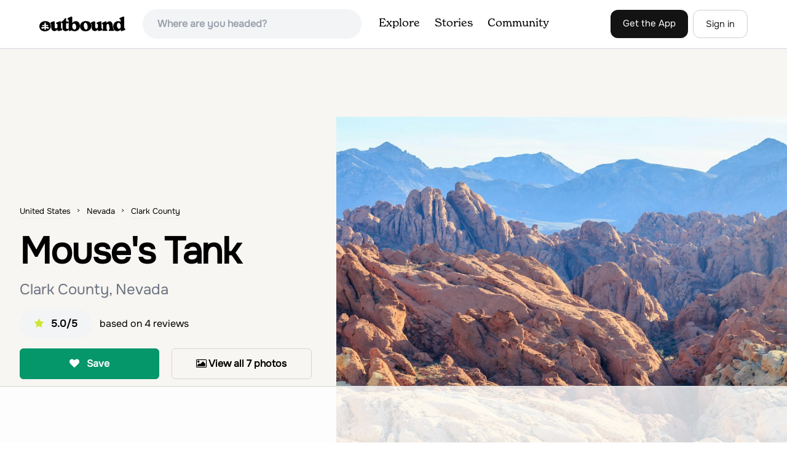

--- FILE ---
content_type: text/html; charset=utf-8
request_url: https://www.theoutbound.com/nevada/hiking/hike-to-mouse-s-tank-in-valley-of-fire-state-park
body_size: 18931
content:
<!DOCTYPE html>
<html lang="en" xmlns="http://www.w3.org/1999/xhtml"
 xmlns:og="http://ogp.me/ns#"
 xmlns:fb="https://www.facebook.com/2008/fbml">
  <head>
    <title>Mouse&#39;s Tank, Clark County, Nevada</title>
<meta name="description" content="Hike through one of the best places to see Petroglyphs in Valley of Fire State Park">
<meta charset="utf-8">
<meta http-equiv="X-UA-Compatible" content="IE=edge">
<meta name="viewport" content="width=device-width,user-scalable=1.0,initial-scale=1.0,minimum-scale=1.0,maximum-scale=1.0">
<meta name="apple-mobile-web-app-capable" content="yes">
<meta name="format-detection" content="telephone=no">

<script type="application/ld+json">
  {
    "@context": "http://schema.org",
    "@type": "Organization",
    "name": "The Outbound Collective",
    "brand": "The Outbound",
    "legalName": "The Outbound Collective, Inc.",
    "url": "https://www.theoutbound.com",
    "logo": "
    https: //www.theoutbound.com/assets/images/theoutbound.png",
      "description": "The Outbound Collective is a modern, community-driven platform for outdoor discovery. We make it easy to find the best local adventures, recommended gear, and expert advice.",
    "sameAs": [
      "https://www.facebook.com/TheOutbound",
      "https://twitter.com/theoutbound",
      "https://plus.google.com/+theoutbound",
      "https://instagram.com/theoutbound",
      "https://www.linkedin.com/company/2559395"
    ]
  }
</script>
<link href="https://www.theoutbound.com/nevada/hiking/hike-to-mouse-s-tank-in-valley-of-fire-state-park" rel="canonical"></link>
<link rel="manifest" href="/manifest.json">
<!-- FACEBOOK METATAGS -->
<meta property="og:url" content="https://www.theoutbound.com/nevada/hiking/hike-to-mouse-s-tank-in-valley-of-fire-state-park" />
<meta property="og:title" content="Mouse&#39;s Tank" />
<meta property="og:description" content="Hike through one of the best places to see Petroglyphs in Valley of Fire State Park" />
<meta property="og:image" content="https://images.theoutbound.com/uploads/1488410122679/p1rzgulzqdhc002p/3db9f7b450b76b798489cc8a012103a2?w=1200&amp;h=630&amp;fit=crop&amp;dpr=1&amp;q=60&amp;s=bf0178fb5f7e9febc7332b28c232cac6" />
<meta property="og:image:width" content="1200" />
<meta property="og:image:height" content="630" />
<meta property="outbound:invite_token" content="" />
<meta property="outbound:host" content="www.theoutbound.com" />
<meta property="outbound:cdn" content="images.theoutbound.com" />
<meta property="outbound:image_cdn" content="images.theoutbound.com" />
<meta property="outbound:resource_type" content="Adventure" />
<meta property="outbound:resource_id" content="117179" />
<meta property="og:type" content="story" />
<meta property="fb:app_id" content="458619760832860" />
<meta property="fb:admins" content="1040475601,210326,586575654" />
<meta property="og:locale" content="en_US" />


<!-- TWITTER METATAGS -->
<meta name="twitter:card" content="summary_large_image">
<meta name="twitter:site" content="@theoutbound">
<meta name="twitter:creator" content="@theoutbound">
<meta name="twitter:title" content="Mouse&#39;s Tank">
<meta name="twitter:description" content="Hike through one of the best places to see Petroglyphs in Valley of Fire State Park">
<meta name="twitter:image:src" content="https://images.theoutbound.com/uploads/1488410122679/p1rzgulzqdhc002p/3db9f7b450b76b798489cc8a012103a2?w=1200&amp;h=630&amp;fit=crop&amp;dpr=1&amp;q=60&amp;s=bf0178fb5f7e9febc7332b28c232cac6">

<meta name="apple-itunes-app" content="app-id=1019328159,app-argument=https://www.theoutbound.com/nevada/hiking/hike-to-mouse-s-tank-in-valley-of-fire-state-park">

<meta name="apple-mobile-web-app-capable" content="yes">

<meta name="blitz" content="mu-423dd223-a4a3e920-63155da2-e6b6b93f">
<meta name="p:domain_verify" content="237b8c1dbf9d9d95a4d3ba21ffa4a256" />
<link rel="shortcut icon" type="image/png" href="https://images.theoutbound.com/favicons/6.0/favicon.ico" />
<link rel="icon" type="image/png" href="https://images.theoutbound.com/favicons/6.0/favicon-96x96.png" />
<link rel="icon" type="type=&quot;image/svg+xml" href="https://images.theoutbound.com/favicons/6.0/favicon.svg" />
<link rel="icon" type="image/png" href="https://images.theoutbound.com/favicons/6.0/apple-touch-icon.png" sizes="96x96" />

  <!-- Google Tag Manager -->
  <script>(function(w,d,s,l,i){w[l]=w[l]||[];w[l].push({'gtm.start':
  new Date().getTime(),event:'gtm.js'});var f=d.getElementsByTagName(s)[0],
  j=d.createElement(s),dl=l!='dataLayer'?'&l='+l:'';j.async=true;j.src=
  'https://www.googletagmanager.com/gtm.js?id='+i+dl;f.parentNode.insertBefore(j,f);
  })(window,document,'script','dataLayer','GTM-N3FQN4');</script>
  <!-- End Google Tag Manager -->

<script type="text/javascript">
  var current_user = {};
    current_user.location = { "latitude": "40.040", "longitude": "-82.860", "city": "columbus", "continent_code": "NA", "country_code": "US", "country_code3": "USA", "country": "united states", "postal_code": "43230", "region": "OH", "area_code": "614", "metro_code": "535"}
</script>




<link rel="stylesheet" media="all" href="//www.theoutbound.com/assets/css/font-awesome.min.css" />
<link rel="preload" as="font" href="/assets/fonts/fontawesome-webfont.eot" crossorigin="anonymous" />
<link rel="preload" as="font" href="/assets/fonts/fontawesome-webfont.woff" crossorigin="anonymous" />
<link rel="preload" as="font" href="/assets/fonts/fontawesome-webfont.woff2" crossorigin="anonymous" />
<link rel="preload" as="font" href="/assets/fonts/NewSpirit/NewSpirit-Regular.ttf" crossorigin="anonymous" />
<link rel="preload" as="font" href="/assets/fonts/NewSpirit/NewSpirit-Regular.woff" crossorigin="anonymous" />
<link rel="preload" as="font" href="/assets/fonts/NewSpirit/NewSpirit-Regular.woff2" crossorigin="anonymous" />
<script src="//www.theoutbound.com/packs/js/application-91618d591f127b71627f.js"></script>
<link rel="stylesheet" media="screen" href="//www.theoutbound.com/packs/css/application-45b393f5.css" />



<script data-no-optimize="1" data-cfasync="false">
try{
  window.googletag = window.googletag || {cmd: []};

  if (!!(current_user.user_type !== undefined && current_user.user_type.join(',').match('Member'))) {
    document.querySelectorAll('.ad-container').forEach((ad)=>{
      ad.remove();
    })
  } else {
    <!-- Raptive Head Tag Manual -->
    (function(w, d) {
      w.adthrive = w.adthrive || {};
      w.adthrive.cmd = w.
      adthrive.cmd || [];
      w.adthrive.plugin = 'adthrive-ads-manual';
      w.adthrive.host = 'ads.adthrive.com';var s = d.createElement('script');
      s.async = true;
      s.referrerpolicy='no-referrer-when-downgrade';
      s.src = 'https://' + w.adthrive.host + '/sites/6494784c7d9e58274304e78b/ads.min.js?referrer=' + w.encodeURIComponent(w.location.href) + '&cb=' + (Math.floor(Math.random() * 100) + 1);
      var n = d.getElementsByTagName('script')[0];
      n.parentNode.insertBefore(s, n);
    })(window, document);
    <!-- End of Raptive Head Tag -->
  }
} catch (e) {
  console.log(e)
}
</script>


  </head>
  <body class="adventures show relativeHeader promotion new ads map" data-turbolinks="false" data-controller="adventures" data-action="show" data-params="{&quot;location_path&quot;:&quot;nevada/hiking&quot;,&quot;id&quot;:&quot;hike-to-mouse-s-tank-in-valley-of-fire-state-park&quot;,&quot;resource_type&quot;:&quot;Content&quot;,&quot;resource_id&quot;:117179,&quot;user_agent_id&quot;:22278260,&quot;limit&quot;:6,&quot;order&quot;:&quot;newest&quot;}" data-current-resource-id="117179" data-current-resource-type="Adventure">
    <!-- Google Tag Manager (noscript) -->
<noscript><iframe src="https://www.googletagmanager.com/ns.html?id=GTM-N3FQN4"
height="0" width="0" style="display:none;visibility:hidden"></iframe></noscript>
<!-- End Google Tag Manager (noscript) -->
    <noscript>
  <div id='alert' class='alert-box alert'>The Outbound works best with JavaScript enabled.</div>
</noscript>
<!--[if lt IE 9]>
  <div id='alert' class='alert-box alert'>The Outbound works best with a modern web browser. For best results, use <a href='https://www.google.com/chrome'  style='color:#fff;'>Chrome</a>, <a href='https://support.apple.com/downloads/#safari' style='color:#fff;'>Safari</a> or <a href='https://www.mozilla.org/firefox' style='color:#fff;'>Firefox.</a>.</div>
<![endif]-->
<script type="text/javascript">
  var cookietest = 
      ("cookie" in document && (document.cookie.length > 0 || (document.cookie = "cookies_enabled").indexOf.call(document.cookie, "cookies_enabled") > -1))
  if(!cookietest){
    document.write("<div id='alert' class='alert-box alert'>The Outbound works best with Cookies enabled.</div>")
  }else if(!(document.addEventListener)){
    document.write("<div id='alert' class='alert-box alert'>The Outbound works best with a modern web browser. For best results, use <a href='https://www.google.com/chrome'  style='color:#fff;'>Chrome</a>, <a href='https://support.apple.com/downloads/#safari' style='color:#fff;'>Safari</a> or <a href='https://www.mozilla.org/firefox' style='color:#fff;'>Firefox.</a>.</div>")
  }
</script>
    <!--<button class="modal-open bg-transparent border border-gray-500 hover:border-indigo-500 text-gray-500 hover:text-indigo-500 font-bold py-2 px-4 rounded-full">Open Modal</button>-->

<!--Modal-->
<div class="modal opacity-0 pointer-events-none fixed w-full h-full top-0 left-0 flex items-center justify-center z-50 ">
  <div class="modal-overlay absolute w-full h-full bg-gray-900 opacity-75"></div>
  <div class="modal-container w-10/12 max-h-screen mx-auto relative rounded-xl shadow-lg z-50 overflow-y-auto">
    <div class="modal-content p-2 md:p-6 rounded-xl relative">
      <div class="flex justify-between items-center pb-3">
        <div>
          <p class="modal-title text-3xl font-medium"></p>
        </div>
        <div class="modal-close absolute top-0 right-0 p-4 text-xl cursor-pointer z-50">
          <svg width="40" height="40" viewBox="0 0 40 40" fill="none" xmlns="http://www.w3.org/2000/svg">
            <rect width="40" height="40" rx="8" fill="#F8F6F2" />
            <path d="M21.1668 20L26.4168 14.75C26.7502 14.4166 26.7502 13.9166 26.4168 13.5833C26.0835 13.25 25.5835 13.25 25.2502 13.5833L20.0002 18.8333L14.7502 13.5833C14.4168 13.25 13.9168 13.25 13.5835 13.5833C13.2502 13.9166 13.2502 14.4166 13.5835 14.75L18.8335 20L13.5835 25.25C13.4168 25.4166 13.3335 25.5833 13.3335 25.8333C13.3335 26.3333 13.6668 26.6666 14.1668 26.6666C14.4168 26.6666 14.5835 26.5833 14.7502 26.4166L20.0002 21.1666L25.2502 26.4166C25.4168 26.5833 25.5835 26.6666 25.8335 26.6666C26.0835 26.6666 26.2502 26.5833 26.4168 26.4166C26.7502 26.0833 26.7502 25.5833 26.4168 25.25L21.1668 20Z" fill="#21201E" />
          </svg>
        </div>
      </div>
      <div class="modal-body mb-3">
        
      </div>
    </div>
  </div>
  <div class="modal-scripts"></div>
</div>
    <div id="wrap" class='bg-offwhite'>
      <div class="inner-wrap relative">
        
<style>
#menu-toggle:checked + #menu {
  display: block;
}
</style>

<header class="lg:px-16 md:px-8 px-3 bg-white flex flex-wrap items-center justify-between lg:py-3 py-2 border-b border-gray-200">
  <div class="flex-0 flex justify-between items-center" style="margin-right: 20px;">
    <a style="width: 140px;" class="hidden lg:block" href="/"><img src="//www.theoutbound.com/assets/images/logo-d282cf49afadd028c17002f5e1abb885d3031ac4dc07390580551e0052dabe06.svg" /></a>
    <a style="width: 30px; margin-top: 4px;" class="lg:hidden" href="/"><img src="//www.theoutbound.com/assets/images/o-mark-25ee6496e60d3f7ac4b308c8bb712ae3c0b395865212046ea79e9f1467ab2458.svg" /></a>
  </div>

  <div class="ui-widget flex-grow ml-2 mr-4 relative" data-offline="false">
  <div class="terms_wrapper">
    <input id="terms" class="bg-gray-100 font-semibold w-full px-2 py-2 lg:px-6 lg:py-3 rounded-full" placeholder="Where are you headed?">
  </div>
</div>



  <label for="menu-toggle" class="pointer-cursor lg:hidden block"><svg class="fill-current text-gray-900" xmlns="http://www.w3.org/2000/svg" width="20" height="20" viewBox="0 0 20 20"><path d="M0 3h20v2H0V3zm0 6h20v2H0V9zm0 6h20v2H0v-2z"></path></svg></label>
  <input class="hidden" type="checkbox" id="menu-toggle" />

  <div class="hidden lg:flex flex-grow justify-end lg:items-center lg:w-auto w-full" id="menu">
    <nav class="items-center flex-grow">
      <ul class="lg:flex justify-start text-base pt-4 lg:pt-0 NewSpirit-Regular">
        <li><a class="lg:p-3 py-2 px-0 block border-b-2 border-transparent text-lg" href="/explore/adventures">Explore</a></li>
        <li><a class="lg:p-3 py-2 px-0 block border-b-2 border-transparent text-lg" href="/stories"
          >Stories</a></li>
        <li><a class="lg:p-3 py-2 px-0 block border-b-2 border-transparent text-lg" href="/community">Community</a></li>
      </ul>
    </nav>
    <nav>
      <ul class="lg:flex items-center justify-between text-base NewSpirit-Regular">
        <li><a class="mr-2 lg:p-3 py-2 px-0 block border-b-2 border-transparent text-lg button-black" href="/download">Get the App</a></li>

        <li><a class="hidden logged_in lg:p-4 py-3 px-0 block border-b-2 border-transparent text-lg" onclick="Modal.loadContributeModal();" href="#">Contribute</a></li>
        <li class="lg:hidden logged_in"><a class="lg:p-4 py-3 px-0 block border-b-2 border-transparent" rel="nofollow noindex" href="/my_stuff/lists">My Saves</a></li>
        <li class="lg:hidden logged_in"><a class="lg:p-4 py-3 px-0 block border-b-2 border-transparent" rel="nofollow noindex" href="/my_stuff">Profile</a></li>
        <li class="lg:hidden logged_in"><a class="lg:p-4 py-3 px-0 block border-b-2 border-transparent" rel="nofollow noindex" href="/my_stuff/settings">Account Settings</a></li>
        <li class="lg:hidden logged_in"><a class="lg:p-4 py-3 px-0 block border-b-2 border-transparent" rel="nofollow noindex" data-method="get" href="/users/sign_out">Logout</a></li>

        <li class="hidden logged_out"><a class="lg:p-3 py-2 px-0 block border-b-2 border-transparent text-lg button-stroke" href="/users/sign_in" data-modal="true">Sign in</a></li>
      </ul>
    </nav>

      <div class="dropdown hidden logged_in lg:block z-40 justify-self-end">
        <a href="#" class="logged_in flex items-center justify-start lg:mb-0 mb-4 ml-4 pointer-cursor">
          <img class="avatar_uid rounded-full w-10 h-10 hidden lg:inline-block border-2 border-transparent hover:border-indigo-400 bg-gray-400">
        </a>
        <div class="dropdown-content z-40">
            <a class="hidden admin-only" rel="nofollow noindex" href="https://admin.theoutbound.com">Admin</a>
          <a class="" rel="nofollow noindex" href="/home/notifications">
              <span class="">0</span>
              <span class=" inline">Notifications</span>
</a>
          <a rel="nofollow noindex" href="/my_stuff/lists">My Saves</a>
          <a rel="nofollow noindex" href="/my_stuff/">Profile</a>
          <a rel="nofollow noindex" href="/my_stuff/settings">Account Settings</a>
          <a rel="nofollow noindex" href="/my_stuff/invite">Invite Friends</a>
          <a rel="nofollow noindex" data-method="get" href="/users/sign_out">Logout</a>
        </div>
      </div>
  </div>
</header>

<script type="text/javascript">
  function update_navigation(){
    if (!(current_user && current_user.id != undefined)){
      document.querySelectorAll('.hidden.logged_out').forEach(e => e.classList.remove('hidden'));
      document.querySelectorAll('.logged_in').forEach(e => e.classList.add('hidden'));
      document.querySelector('#menu img').classList.add('hidden');
    } else {
      document.querySelectorAll('.hidden.logged_in').forEach(e => e.classList.remove('hidden'));
      document.querySelectorAll('logged_out').forEach(e => e.classList.add('hidden'))
      document.querySelector('#menu img').src = current_user.avatar_url+"?w=140&h=140&fit=crop";
    }
  }
  window['update_navigation'] = update_navigation;
  update_navigation();
</script>
        <div class="page-content relative z-10">
          <div class="row">
  
</div>
<article class="relative" itemscope itemtype="http://schema.org/LocalBusiness" itemid='http://www.theoutbound.com/nevada/hiking/hike-to-mouse-s-tank-in-valley-of-fire-state-park'>
  <div>
    <div class="">
      <div class="border-t border-b border-gray-200">
        <div class="lg:grid md:grid-cols-12 gap-8 items-center ">
          <div class="col-span-5 md:ml-8">
            <div class="mb-4 text-center md:text-left">
  <ol id="breadcrumb" class="location-breadcrumb mb-6" itemscope itemtype="http://schema.org/BreadcrumbList">
    <li itemprop="itemListElement" itemscope="itemscope" itemtype="http://schema.org/ListItem"><a itemprop="item" class="" href="/united-states"><span itemprop="name">United States</span></a><meta itemprop="position" content="1"></meta></li><li itemprop="itemListElement" itemscope="itemscope" itemtype="http://schema.org/ListItem"><a itemprop="item" class="" href="/united-states/nevada"><span itemprop="name">Nevada</span></a><meta itemprop="position" content="2"></meta></li><li itemprop="itemListElement" itemscope="itemscope" itemtype="http://schema.org/ListItem"><a itemprop="item" class="last-breadcrumb" href="/united-states/nevada/clark-county"><span itemprop="name">Clark County</span></a><meta itemprop="position" content="3"></meta></li>
  </ol>
  <h1 itemprop="name" class="text-3xl md:text-5xl lg:text-6xl font-bold tracking-tight mb-2 md:mb-4 mx-2 md:mx-0">Mouse&#39;s Tank</h1>
  <p class="text-gray-500 text-xl md:text-2xl mb-4">Clark County, Nevada</p>
  <div class="hidden" itemprop="aggregateRating" itemscope itemtype="http://schema.org/AggregateRating">
    Rated <span itemprop="ratingValue">5.0</span>/5
    based on <span itemprop="reviewCount">4</span> reviews
  </div>
  <div class="bg-gray-100 rounded-full py-3 px-6 inline-block mr-2">
    <div class="rtext-xl font-semibold">
      <i class="fa fa-star color-gold mr-3"></i>5.0/5
    </div>
  </div>
  based on <span itemprop="reviewCount">4</span> reviews
  <div class="hidden" itemprop="geo" itemscope itemtype="http://schema.org/GeoCoordinates">
    <meta itemprop="latitude" content="36.441054288875065" />
    <meta itemprop="longitude" content="-114.5162057876587" />
  </div>
</div>
<div class="hidden md:block">
  <div class="mb-6 md:mb-3 md:mb-8 grid grid-cols-2 gap-3 items-center">
    <a data-url="/bookmarks/new.js?bookmark%5Bcompleted%5D=false&amp;bookmark%5Bresource_id%5D=117179&amp;bookmark%5Bresource_slug%5D=mouse-s-tank&amp;bookmark%5Bresource_type%5D=Adventure" data-modal="true" data-modal-type="bookmark" data-resource-type="Adventure" data-resource-id="117179" data-completed="false" data-preview="false" class="btn-save-bookmark bg-green-600 text-white inline-block rounded-md text font-semibold py-3 px-4 border transition ease duration-300 hover:bg-green-500 border-green-600 w-full text-center md:w-auto mr-2 mb-3 md:mb-0" rel="nofollow" title="Add Adventure to List" href="#">
    <i class="fa fa-heart mb-2 md:mb-0 mr-0 md:mr-2"></i>
    <span data-bookmark-count="86">Save</span>
</a>    <div class="inline-block rounded-md text font-semibold py-3 px-4 border transition ease duration-300 hover:bg-gray-100 border-gray-300 w-full text-center md:w-auto mr-2 mb-3 md:mb-0">
      <a class="h-full w-full block" href="/nevada/hiking/hike-to-mouse-s-tank-in-valley-of-fire-state-park/photos">
      <i class="fa fa-image font13 m1r mob-hide"></i>
      <span>View all 7 photos</span>
</a>    </div>
  </div>
</div>

          </div>
          <div class="col-span-7">
               <div class="relative">
    <a href="/nevada/hiking/hike-to-mouse-s-tank-in-valley-of-fire-state-park/photos">
      <div class="adventure-feature-image" style="background: url(https://images.theoutbound.com/uploads/1488410122679/p1rzgulzqdhc002p/3db9f7b450b76b798489cc8a012103a2?w=960&amp;h=500&amp;fit=crop&amp;dpr=2&amp;q=60&amp;s=1b57203b919c1c7b774ec780e2a9c9d0) center center no-repeat; background-size:cover;">
        <div class="absolute inline-block sm:visible md:hidden text font-semibold py-3 px-4 transition ease duration-300 bg-black bg-opacity-70 right-0 bottom-0 text-center text-white">
            <i class="fa fa-image font13 m1r mob-hide"></i>
            <span>All 7 photos</span>
        </div>
      </div>
</a>  </div>

          </div>
        </div>
      </div>
    </div>
  </div>
  <div class="border-b border-gray-200 py-6">
    <div class="mx-auto max-w-6xl px-4 md:flex items-center">
      <div class="grid grid-cols-2 md:block gap-x-3 md:flex-1">
        <a data-url="/bookmarks/new.js?bookmark%5Bcompleted%5D=false&amp;bookmark%5Bresource_id%5D=117179&amp;bookmark%5Bresource_slug%5D=mouse-s-tank&amp;bookmark%5Bresource_type%5D=Adventure" data-modal="true" data-modal-type="bookmark" data-resource-type="Adventure" data-resource-id="117179" data-completed="false" data-preview="false" class="btn-save-bookmark  md:hidden inline-block rounded-md text font-semibold py-3 px-4 border transition ease duration-300 hover:bg-gray-100 border-gray-300 w-full text-center md:w-auto mr-2 mb-3 md:mb-0" rel="nofollow" title="Add Adventure to List" href="#">
          <i class="fa fa-heart mb-2 md:mb-0 mr-2"></i>
          <span data-bookmark-count="86">Save</span>
</a>        <a data-url="/reviews/new.js?review%5Bcompleted%5D=true&amp;review%5Bresource_id%5D=117179&amp;review%5Bresource_type%5D=Adventure" data-modal="true" data-preview="false" data-modal-type="review" data-resource-type="Adventure" data-resource-id="117179" data-completed="true" class="inline-block rounded-md text font-semibold py-3 px-4 border transition ease duration-300 hover:bg-gray-100 border-gray-300 w-full text-center md:w-auto mr-2 mb-3 md:mb-0" href="#">
          <i class="fa fa-comment mb-2 md:mb-0 mr-2"></i>
          <span>Review</span>
</a>          <a data-preview="false" class="directions inline-block rounded-md transition ease duration-300 hover:bg-gray-100 font-semibold py-3 px-4 border border-gray-300 w-full text-center md:w-auto mr-2 mb-3 md:mb-0" href="https://www.google.com/maps/dir//36.441054288875065,-114.5162057876587/@36.441054288875065,-114.5162057876587,13z">
          <i class="fa fa-map mb-2 md:mb-0 mr-2"></i>
          <span>Directions</span>
</a>
        <a data-preview="false" data-modal="true" data-url="/photos/new.js?format=js&amp;resource_id=117179&amp;resource_type=contents" rel="noindex nofollow" class="inline-block w-full text-center transition ease duration-300 hover:bg-gray-100 rounded-md font-semibold py-3 px-4 border border-gray-300 md:w-auto mr-2 mb-3 md:mb-0" href="#">
	        <i class="fa fa-camera mr-2"></i>
	        <span>Add Photo</span>
</a>      </div>
    </div>
  </div>

  <div class="mx-auto max-w-6xl px-4">
    <div class="md:grid md:grid-cols-12 gap-12">
      <div class="col-span-12 md:col-span-8">
        <div class="mb-12">
  <div class="bg-white rounded-xl mb-4 mt-8 p-8">
    <h3 class="text-2xl font-bold pb-4">Details</h3>
    <div class="flex py-1 text-xl">
      <p class="text-gray-500">Distance</p>
      <p class="flex-1 text-right">0.83 miles</p>
    </div>
    <div class="flex py-1  text-xl">
      <p class="text-gray-500">Elevation Gain</p>
      <p class="flex-1 text-right">108.92 ft</p>
    </div>
    <div class="flex py-1  text-xl">
      <p class="text-gray-500">Route Type</p>
      <p class="flex-1 text-right">Out-and-Back</p>
    </div>
  </div>
</div>

        <div class="mt-8">
  <h3 class="text-2xl font-bold mb-6">Description</h3>

  
  <p class="text-sm mb-2 text-gray-500">
  Added by <a href="/users/jake-young">Jake Young</a>
</p>  <div class="dynamic-height-container closed relative">
    <div class="section desc">
      <div class="adventure-description">
        <p itemprop="description">Hike through one of the best places to see Petroglyphs in Valley of Fire State Park</p>
      </div>
      <span class="adventure-description"><p>This short hike takes you through a red sandstone canyon covered in beautiful Native American rock art. The incredible amount and concentration of petroglyphs on this hike make this a must-see in Valley of Fire State Park.</p>
<p>There is a parking lot roughly one mile north of the visitor center where the Petroglyph Canyon Trail starts. There is also a nice covered picnic area across the street from the parking lot if you are trying to find some shade.&nbsp;</p>
<p>Before you start the hike, be sure to check out the sign with the symbols you might see on the hike as well as their potential translations.&nbsp;<br></p>
<p>The trail follows a sandy wash for 3/4 of a mile and ends at Mouse's Tank. Keep your eyes on the upper portions of the canyon to view the petroglyphs carved into the sandstone faces. Be sure to stay in the wash as climbing on the rocks could damage the rock art.&nbsp;</p>
<p><br>The trail ends at Mouse's Tank, a natural water catchment made out of sandstone that holds water even during dry periods. The tank is &nbsp;named after a Native American, called Mouse, who used the canyon as a hideout.&nbsp;</p>
<p>There is also the option to continue up the canyon for a few hundred yards to view a natural sandstone arch in a narrow slot canyon. &nbsp;</p></span>
    </div>
    <div class='fade-bottom absolute bottom-0'></div>
    <div id="show-more-button" class="show-more-button absolute bottom-0" style="z-index:98;">Read More</div>
  </div>
  <!-- END DESCRIPTION AREA -->
</div>
        <div class="px-6 py-8 bg-gray-900 my-12 rounded-md" style="background: url('//www.theoutbound.com/assets/background_images/mobile-bg-3b206d27eba6a948d09d06c9d2f184f8f6a420336e12f1a8a525e9e548601353.jpg') center center no-repeat; background-size:cover;">
  <h3 class="text-xl text-white font-bold mb-2">Download Outbound mobile app</h3>
  <p class="mb-6 text-gray-200 text-lg">Find adventures and camping on the go, share photos, use GPX tracks, and download maps for offline use.</p>
  <a class="text-white font-semibold px-6 inline-block py-2 border border-white rounded-md" href="/download">Get the app</a>
</div>
          <div class="relative map mt-12" style="width:100%;height:330px;">
    <div id="map_canvas" class="map_canvas w-full h-full"></div>
  </div>
  <canvas id="elevation_chart" class='my-2 py-2 border rounded-xl hidden' style="padding: 0px; max-height:80px; width:100%;"></canvas>
  <a data-preview="false" class="button primary w-full my-2" onclick="LocationMap.downloadGPX(43310); return false" href="#">Download GPX File</a>

        <div class="mt-12">
<h3 class="text-2xl font-bold mb-6">Features</h3>
    <div class="inline-block rounded-md text font-medium py-2 px-4 border border-gray-200 md:w-auto mr-2 mb-3">
      Photography
    </div>
    <div class="inline-block rounded-md text font-medium py-2 px-4 border border-gray-200 md:w-auto mr-2 mb-3">
      Fitness
    </div>
    <div class="inline-block rounded-md text font-medium py-2 px-4 border border-gray-200 md:w-auto mr-2 mb-3">
      Chillin
    </div>
    <div class="inline-block rounded-md text font-medium py-2 px-4 border border-gray-200 md:w-auto mr-2 mb-3">
      Hiking
    </div>
    <div class="inline-block rounded-md text font-medium py-2 px-4 border border-gray-200 md:w-auto mr-2 mb-3">
      Bathrooms
    </div>
    <div class="inline-block rounded-md text font-medium py-2 px-4 border border-gray-200 md:w-auto mr-2 mb-3">
      Easy Parking
    </div>
    <div class="inline-block rounded-md text font-medium py-2 px-4 border border-gray-200 md:w-auto mr-2 mb-3">
      Family Friendly
    </div>
    <div class="inline-block rounded-md text font-medium py-2 px-4 border border-gray-200 md:w-auto mr-2 mb-3">
      Groups
    </div>
    <div class="inline-block rounded-md text font-medium py-2 px-4 border border-gray-200 md:w-auto mr-2 mb-3">
      Picnic Area
    </div>
    <div class="inline-block rounded-md text font-medium py-2 px-4 border border-gray-200 md:w-auto mr-2 mb-3">
      Scenic
    </div>
</div>
        <div class="my-12 inline-block">
  <h2 class="text-3xl font-medium compress pb-6">Mouse&#39;s Tank Reviews</h2>
  <div id="review_list" class="adventure-review-list">
        <div class="review" data-review-id="4298837">
  <div itemprop="review" itemscope itemtype="http://schema.org/Review" class="mb-12">
    <div class="grid grid-cols-12 gap-4 mb-4">
      <div class='col-span-2 md:col-span-1'>
      <a class="avatar image-wrapper circle x40" style="display:block;" href="/alex-d-250656"><img loading="lazy" class="x40" style="display:block;" src="https://images.theoutbound.com/2025/05/19/21/b879127e6dd697fb6ee4837a98424954?w=140&amp;h=140&amp;fit=crop&amp;q=60&amp;s=912b4f52903216d2dc7b9fa508cce0cd" /></a>
      </div>
      <div class="col-span-10 md:col-span-11">
            <a class="inline-block font-bold" href="https://www.theoutbound.com/users/alex-d-250656"><p itemprop="author">Alex D</p></a>
            <span class="inline-block"></span>
            <p class="user-level  inline-block">Explorer</p>
            <div class="user-review-title" style="line-height: 1;"><a target="_blank" href="/nevada/hiking/hike-to-mouse-s-tank-in-valley-of-fire-state-park">Mouse&#39;s Tank</a></div>
        <p class="text-sm text-gray-400">04/06/22</p>
      </div>
    </div>
        <!--<p class="text-lg md:text-xl font-medium pb-2" itemprop="name">There&#39;s more</p>-->
        <p class="text-lg" itemprop="description">When I reached the &quot;End of the Trail&quot; sign, I looked to my left and saw an easy climb to a higher vantage point. At the top, there&#39;s evidence of a former railing or posts. If you hike around a down, there are plenty of footprints in the sand indicating many others have hiked the unmarked trail past the &quot;End of Trail&quot; sign. Explore a little further!</p>
        <p class="mt-2" itemprop="reviewRating" itemscope itemtype="http://schema.org/Rating">
          <span itemprop="ratingValue" class="hidden">5.0</span>
            
  <i class="fa fa-star color-gold"></i>
  <i class="fa fa-star color-gold"></i>
  <i class="fa fa-star color-gold"></i>
  <i class="fa fa-star color-gold"></i>
  <i class="fa fa-star color-gold"></i>

        </p>
        <div class="actions" data-review-id="4298837" data-author-id="250656"></div>
  </div>
</div>
    <div class="review" data-review-id="4201878">
  <div itemprop="review" itemscope itemtype="http://schema.org/Review" class="mb-12">
    <div class="grid grid-cols-12 gap-4 mb-4">
      <div class='col-span-2 md:col-span-1'>
      <a class="avatar image-wrapper circle x40" style="display:block;" href="/andy-522237"><img loading="lazy" class="x40" style="display:block;" src="https://images.theoutbound.com/assets/images/default_300x.jpg?w=140&amp;h=140&amp;fit=crop&amp;q=60&amp;s=213a502edf9f7331072e51baa963d118" /></a>
      </div>
      <div class="col-span-10 md:col-span-11">
            <a class="inline-block font-bold" href="https://www.theoutbound.com/users/andy-522237"><p itemprop="author">Andy </p></a>
            <span class="inline-block"></span>
            <p class="user-level  inline-block">Explorer</p>
            <div class="user-review-title" style="line-height: 1;"><a target="_blank" href="/nevada/hiking/hike-to-mouse-s-tank-in-valley-of-fire-state-park">Mouse&#39;s Tank</a></div>
        <p class="text-sm text-gray-400">11/23/20</p>
      </div>
    </div>
        <!--<p class="text-lg md:text-xl font-medium pb-2" itemprop="name">Hot but fun</p>-->
        <p class="text-lg" itemprop="description">Did this on the way to Zion.  Rocks are even redder than in Zion.  Was a fun (and hot) stop</p>
        <p class="mt-2" itemprop="reviewRating" itemscope itemtype="http://schema.org/Rating">
          <span itemprop="ratingValue" class="hidden">5.0</span>
            
  <i class="fa fa-star color-gold"></i>
  <i class="fa fa-star color-gold"></i>
  <i class="fa fa-star color-gold"></i>
  <i class="fa fa-star color-gold"></i>
  <i class="fa fa-star color-gold"></i>

        </p>
        <div class="actions" data-review-id="4201878" data-author-id="821410"></div>
  </div>
</div>
    <div class="review" data-review-id="4200711">
  <div itemprop="review" itemscope itemtype="http://schema.org/Review" class="mb-12">
    <div class="grid grid-cols-12 gap-4 mb-4">
      <div class='col-span-2 md:col-span-1'>
      <a class="avatar image-wrapper circle x40" style="display:block;" href="/jared-blitz"><img loading="lazy" class="x40" style="display:block;" src="https://images.theoutbound.com/users/318268/avatars/1489450978253?w=140&amp;h=140&amp;fit=crop&amp;q=60&amp;s=7132edacb9a4c565e49fb5bdb9febad9" /><span class="flair">Explorer</span></a>
      </div>
      <div class="col-span-10 md:col-span-11">
            <a class="inline-block font-bold" href="https://www.theoutbound.com/users/jared-blitz"><p itemprop="author">Jared Blitz</p></a>
            <span class="inline-block"><span class="flair">Explorer</span></span>
            <p class="user-level  inline-block">Explorer</p>
            <div class="user-review-title" style="line-height: 1;"><a target="_blank" href="/nevada/hiking/hike-to-mouse-s-tank-in-valley-of-fire-state-park">Mouse&#39;s Tank</a></div>
        <p class="text-sm text-gray-400">11/19/20</p>
      </div>
    </div>
        <!--<p class="text-lg md:text-xl font-medium pb-2" itemprop="name">Good reason to leave Vegas</p>-->
        <p class="text-lg" itemprop="description">Mouse&#39;s Tank was an easy hike, like most of them in Valley of Fire. The colors were beautiful no matter what time of day. Kind of hard to believe it&#39;s been there for years, and it took me until I was in my 30&#39;s to learn about it even though I&#39;d been to Vegas so many times.

If you&#39;re looking for a cool experience without putting in a day&#39;s worth of effort, don&#39;t miss this hike.</p>
        <p class="mt-2" itemprop="reviewRating" itemscope itemtype="http://schema.org/Rating">
          <span itemprop="ratingValue" class="hidden">5.0</span>
            
  <i class="fa fa-star color-gold"></i>
  <i class="fa fa-star color-gold"></i>
  <i class="fa fa-star color-gold"></i>
  <i class="fa fa-star color-gold"></i>
  <i class="fa fa-star color-gold"></i>

        </p>
        <div class="actions" data-review-id="4200711" data-author-id="318268"></div>
  </div>
</div>
    <div class="review" data-review-id="4137223">
  <div itemprop="review" itemscope itemtype="http://schema.org/Review" class="mb-12">
    <div class="grid grid-cols-12 gap-4 mb-4">
      <div class='col-span-2 md:col-span-1'>
      <a class="avatar image-wrapper circle x40" style="display:block;" href="/elena-p"><img loading="lazy" class="x40" style="display:block;" src="https://images.theoutbound.com/assets/images/default_300x.jpg?w=140&amp;h=140&amp;fit=crop&amp;q=60&amp;s=213a502edf9f7331072e51baa963d118" /></a>
      </div>
      <div class="col-span-10 md:col-span-11">
            <a class="inline-block font-bold" href="https://www.theoutbound.com/users/elena-p"><p itemprop="author">Elena P</p></a>
            <span class="inline-block"></span>
            <p class="user-level  inline-block">Explorer</p>
            <div class="user-review-title" style="line-height: 1;"><a target="_blank" href="/nevada/hiking/hike-to-mouse-s-tank-in-valley-of-fire-state-park">Mouse&#39;s Tank</a></div>
        <p class="text-sm text-gray-400">07/07/20</p>
      </div>
    </div>
        <!--<p class="text-lg md:text-xl font-medium pb-2" itemprop="name">Surprising</p>-->
        <p class="text-lg" itemprop="description">We stopped here on the way to Zion NP.  I didn&#39;t expect it to be so orange here!  It was even more orange than Zion, and similar in color to Bryce!  We did a couple short hikes and explored the rocks.  The tiny chimpunks (or squirrels) were so very cute!</p>
        <p class="mt-2" itemprop="reviewRating" itemscope itemtype="http://schema.org/Rating">
          <span itemprop="ratingValue" class="hidden">5.0</span>
            
  <i class="fa fa-star color-gold"></i>
  <i class="fa fa-star color-gold"></i>
  <i class="fa fa-star color-gold"></i>
  <i class="fa fa-star color-gold"></i>
  <i class="fa fa-star color-gold"></i>

        </p>
        <div class="actions" data-review-id="4137223" data-author-id="791076"></div>
  </div>
</div>
  <div class="pagination">
    
  </div>

  </div>
</div>

        <div class="mb-4">
          <h3 class="text-xl font-medium pb-1">Leave No Trace</h3>
          <p class="">Always practice <a href="https://lnt.org/learn/7-principles" target='_blank'>Leave No Trace</a> ethics on your
            adventures and follow local regulations. Please explore responsibly!</p>
        </div>
      </div>
      <div class="col-span-12 lg:col-span-4 relative">
        <div class="container mx-auto">
  <h3 class="text-sm uppercase font-bold my-6">Nearby</h3>
    <div class="">
        <div class="mb-6">
          <div itemscope="itemscope" itemtype="http://schema.org/LocalBusiness" class="flex items-center" data-resource-id="132102" data-adventure-id="132102" data-slug="hike-the-petroglyph-canyon-trail-to-the-mouse-s-tank" data-name="Hike the Petroglyph Canyon Trail to the Mouse&#39;s Tank" data-url="/nevada/hiking/hike-the-petroglyph-canyon-trail-to-the-mouse-s-tank" data-summary-text="Start the hike from the parking area for the Petroglyph Canyon Trail. The trail is not difficult to hike, but has deep sand in some places." data-state="active" data-user-id="565690">
<div class="w-24 h-24 flex-none">
  <a href="/nevada/hiking/hike-the-petroglyph-canyon-trail-to-the-mouse-s-tank">
  <img itemprop="image" class="w-full object-fill rounded-md" loading="lazy" title="Hike the Petroglyph Canyon Trail to the Mouse&#39;s Tank " alt="Hike the Petroglyph Canyon Trail to the Mouse&#39;s Tank" data-src="https://images.theoutbound.com/2019/10/08/20/0a7a6860493cfc7590bc8170543f116e?w=300&amp;h=300&amp;fit=crop&amp;q=60&amp;s=cae30596999fe395364adfe4d9b706cb&amp;h=80&amp;w=80&amp;fit=crop" src="https://images.theoutbound.com/2019/10/08/20/0a7a6860493cfc7590bc8170543f116e?w=300&amp;h=300&amp;fit=crop&amp;q=60&amp;s=cae30596999fe395364adfe4d9b706cb&amp;h=80&amp;w=80&amp;fit=crop" />
</a></div>
<div class="">
  <h3 itemprop="name" class="ml-4 text-xl compress leading-tight font-semibold"><a href="/nevada/hiking/hike-the-petroglyph-canyon-trail-to-the-mouse-s-tank">Hike the Petroglyph Canyon Trail to the Mouse&#39;s Tank</a></h3>
  <div class="hidden adventure-card--description text-sm mt-3">Start the hike from the parking area for the Petroglyph Canyon Trail. The trail is not difficult to hike, but has deep sand in some places. There are very good views of the rock formations and of the desert vegetation and there are a couple of places where petroglyphs can be seen. The view at the tank is quite beautiful!</div>
</div>
</div>
        </div>
        <div class="mb-6">
          <div itemscope="itemscope" itemtype="http://schema.org/LocalBusiness" class="flex items-center" data-resource-id="132103" data-adventure-id="132103" data-slug="hike-the-rainbow-vista-trail" data-name="Hike the Rainbow Vista Trail" data-url="/nevada/hiking/hike-the-rainbow-vista-trail" data-summary-text="Start the hike from the parking area. At the beginning, the trail is rather sandy." data-state="active" data-user-id="565690">
<div class="w-24 h-24 flex-none">
  <a href="/nevada/hiking/hike-the-rainbow-vista-trail">
  <img itemprop="image" class="w-full object-fill rounded-md" loading="lazy" title="Hike the Rainbow Vista Trail " alt="Hike the Rainbow Vista Trail" data-src="https://images.theoutbound.com/2019/10/08/21/76be68c7dd32f4f7ee965237c1d1e4d6?w=300&amp;h=300&amp;fit=crop&amp;q=60&amp;s=cc14da96ddf359146d4088911658ac67&amp;h=80&amp;w=80&amp;fit=crop" src="https://images.theoutbound.com/2019/10/08/21/76be68c7dd32f4f7ee965237c1d1e4d6?w=300&amp;h=300&amp;fit=crop&amp;q=60&amp;s=cc14da96ddf359146d4088911658ac67&amp;h=80&amp;w=80&amp;fit=crop" />
</a></div>
<div class="">
  <h3 itemprop="name" class="ml-4 text-xl compress leading-tight font-semibold"><a href="/nevada/hiking/hike-the-rainbow-vista-trail">Hike the Rainbow Vista Trail</a></h3>
  <div class="hidden adventure-card--description text-sm mt-3">Start the hike from the parking area. At the beginning, the trail is rather sandy. Further in, the trail gets easier and has wonderful views of the surrounding rocks and there is interesting desert vegetation. The colors in the rocks are incredible! This is one one the prettier hikes in the park.</div>
</div>
</div>
        </div>
        <div class="mb-6">
          <div itemscope="itemscope" itemtype="http://schema.org/LocalBusiness" class="flex items-center" data-resource-id="101997" data-adventure-id="101997" data-slug="photographing-rainbow-vista" data-name="Photographing Rainbow Vista" data-url="/nevada/photography/photographing-rainbow-vista" data-summary-text="Rainbow Vista is located in the heart of Nevada&#39;s Valley of Fire State Park and only a short drive, north on I-15 out of Las Vegas." data-state="active" data-user-id="106725">
<div class="w-24 h-24 flex-none">
  <a href="/nevada/photography/photographing-rainbow-vista">
  <img itemprop="image" class="w-full object-fill rounded-md" loading="lazy" title="Photographing Rainbow Vista " alt="Photographing Rainbow Vista" data-src="https://images.theoutbound.com/uploads/1423157433300/enpc4djwtzk/f680501b82f70976d285db69d8550f97?w=300&amp;h=300&amp;fit=crop&amp;q=60&amp;s=a32282a4a105e5d0f2a50cb1415326c2&amp;h=80&amp;w=80&amp;fit=crop" src="https://images.theoutbound.com/uploads/1423157433300/enpc4djwtzk/f680501b82f70976d285db69d8550f97?w=300&amp;h=300&amp;fit=crop&amp;q=60&amp;s=a32282a4a105e5d0f2a50cb1415326c2&amp;h=80&amp;w=80&amp;fit=crop" />
</a></div>
<div class="">
  <h3 itemprop="name" class="ml-4 text-xl compress leading-tight font-semibold"><a href="/nevada/photography/photographing-rainbow-vista">Photographing Rainbow Vista</a></h3>
  <div class="hidden adventure-card--description text-sm mt-3">Rainbow Vista is located in the heart of Nevada's Valley of Fire State Park and only a short drive, north on I-15 out of Las Vegas.To get to Rainbow Vista drive the loop road toward the park's visitor center. It's a good idea to stop here if you need water, snacks, or a map. Remember the desert gets hot in the summer.Take the road, Mouse's Tank Road, up the hill toward Mouse's Tank and follow t...</div>
</div>
</div>
        </div>
        <div class="mb-6">
          <div itemscope="itemscope" itemtype="http://schema.org/LocalBusiness" class="flex items-center" data-resource-id="193787" data-adventure-id="193787" data-slug="five-canyon-overlook" data-name="Five Canyon Overlook" data-url="/nevada/hiking/five-canyon-overlook" data-summary-text="Five Canyon Overlook is an out and back hike that takes you past scenic views located near Overton, Nevada." data-state="active" data-user-id="100000">
<div class="w-24 h-24 flex-none">
  <a href="/nevada/hiking/five-canyon-overlook">
  <img itemprop="image" class="w-full object-fill rounded-md" loading="lazy" title="Five Canyon Overlook " alt="Five Canyon Overlook" data-src="https://images.theoutbound.com/2022/04/13/23/6e80851678e710203562b14a4db05fd9?w=300&amp;h=300&amp;fit=crop&amp;q=60&amp;s=1b40c68c122a5d30d13b6cb75e792c40&amp;h=80&amp;w=80&amp;fit=crop" src="https://images.theoutbound.com/2022/04/13/23/6e80851678e710203562b14a4db05fd9?w=300&amp;h=300&amp;fit=crop&amp;q=60&amp;s=1b40c68c122a5d30d13b6cb75e792c40&amp;h=80&amp;w=80&amp;fit=crop" />
</a></div>
<div class="">
  <h3 itemprop="name" class="ml-4 text-xl compress leading-tight font-semibold"><a href="/nevada/hiking/five-canyon-overlook">Five Canyon Overlook</a></h3>
  <div class="hidden adventure-card--description text-sm mt-3">Five Canyon Overlook is an out-and-back trail that takes you past scenic surroundings located near Overton, Nevada.</div>
</div>
</div>
        </div>
        <div class="mb-6">
          <div itemscope="itemscope" itemtype="http://schema.org/LocalBusiness" class="flex items-center" data-resource-id="116338" data-adventure-id="116338" data-slug="hike-the-prospect-trail-in-the-valley-of-fire" data-name="Hike the Prospect Trail in the Valley of Fire" data-url="/nevada/hiking/hike-the-prospect-trail-in-the-valley-of-fire" data-summary-text="Coming from the adventure guide map you can buy at the Visitors Center, which you should do, they describe the Prospect Trail in the following:




&quot;Hikers and equestrians enjoy 5." data-state="active" data-user-id="318268">
<div class="w-24 h-24 flex-none">
  <a href="/nevada/hiking/hike-the-prospect-trail-in-the-valley-of-fire">
  <img itemprop="image" class="w-full object-fill rounded-md" loading="lazy" title="Hike the Prospect Trail in the Valley of Fire " alt="Hike the Prospect Trail in the Valley of Fire" data-src="https://images.theoutbound.com/uploads/1484162160505/vj2wr4t4mwj/e778cc8fc1a88686247ace111f4a157b?w=300&amp;h=300&amp;fit=crop&amp;q=60&amp;s=e665e00d442bf92e02f39106bfd324dd&amp;h=80&amp;w=80&amp;fit=crop" src="https://images.theoutbound.com/uploads/1484162160505/vj2wr4t4mwj/e778cc8fc1a88686247ace111f4a157b?w=300&amp;h=300&amp;fit=crop&amp;q=60&amp;s=e665e00d442bf92e02f39106bfd324dd&amp;h=80&amp;w=80&amp;fit=crop" />
</a></div>
<div class="">
  <h3 itemprop="name" class="ml-4 text-xl compress leading-tight font-semibold"><a href="/nevada/hiking/hike-the-prospect-trail-in-the-valley-of-fire">Hike the Prospect Trail in the Valley of Fire</a></h3>
  <div class="hidden adventure-card--description text-sm mt-3">Coming from the adventure guide map you can buy at the Visitors Center, which you should do, they describe the Prospect Trail in the following:"Hikers and equestrians enjoy 5.5 miles of outback trail between Valley of Fire Highway and White Domes.  Many work out the logistics of being picked up on one end or the other, since the 11-mile RT is a long walk.  There is no water along the way, and t...</div>
</div>
</div>
        </div>
        <div class="mb-6">
          <div itemscope="itemscope" itemtype="http://schema.org/LocalBusiness" class="flex items-center" data-resource-id="186721" data-adventure-id="186721" data-slug="atlatl-rock" data-name="Atlatl Rock" data-url="/nevada/hiking/atlatl-rock" data-summary-text="Atlatl Rock, located in Valley of Fire State Park, Nevada, is a must-visit destination for history and nature lovers." data-state="active" data-user-id="100000">
<div class="w-24 h-24 flex-none">
  <a href="/nevada/hiking/atlatl-rock">
  <img itemprop="image" class="w-full object-fill rounded-md" loading="lazy" title="Atlatl Rock " alt="Atlatl Rock" data-src="https://images.theoutbound.com/2025/03/03/01/899a99b048d51c4c92db6eb3ca31e377?w=300&amp;h=300&amp;fit=crop&amp;q=60&amp;s=97f75203a43283750e5975e2c4ce6db2&amp;h=80&amp;w=80&amp;fit=crop" src="https://images.theoutbound.com/2025/03/03/01/899a99b048d51c4c92db6eb3ca31e377?w=300&amp;h=300&amp;fit=crop&amp;q=60&amp;s=97f75203a43283750e5975e2c4ce6db2&amp;h=80&amp;w=80&amp;fit=crop" />
</a></div>
<div class="">
  <h3 itemprop="name" class="ml-4 text-xl compress leading-tight font-semibold"><a href="/nevada/hiking/atlatl-rock">Atlatl Rock</a></h3>
  <div class="hidden adventure-card--description text-sm mt-3">
Atlatl Rock, located in Valley of Fire State Park, Nevada, is a must-visit destination for history and nature lovers. Famous for its ancient petroglyphs, this towering sandstone formation offers a short climb via metal stairs to view well-preserved rock carvings dating back thousands of years.

Know Before You Go
	•	Parking: A designated parking area is available near the rock.
	•	Permits...</div>
</div>
</div>
        </div>
    </div>
  <!--<a class="button my-12" href="/united-states/nevada/clark-county/adventures">More Nearby Adventures</a>-->
</div>

      </div>
</article>
<div class="mx-auto max-w-6xl my-8">
  
</div>



        </div>
        <div class="bg-white border-t pt-8">
  <div class="container mx-auto">
    <div class="grid grid-cols-1 lg:grid-cols-5 gap-4">
      <div>
        <h5 class="text-lg font-medium mb-3">Discover</h5>
        <ul>
          <li class="py-1 lg:py-1"><a href="/explore">Local Adventures</a></li>
          <li class="py-1 lg:py-1"><a href="/lodging">Camping Nearby</a></li>
          <li class="py-1 lg:py-1"><a href="/stories">Stories</a></li>
        </ul>
      </div>
      <div>
        <h5 class="text-lg font-medium mb-3">Community</h5>
        <ul>
          <li class="py-1 lg:py-1"><a href="https://store.theoutbound.com/">Shop</a></li>
          <li class="py-1 lg:py-1"><a href="/membership">Club Membership</a></li>
        </ul>
      </div>
      <div>
        <h5 class="text-lg font-medium mb-3">Company</h5>
        <ul>
          <li class="py-1 lg:py-1"><a href="https://everyoneoutside.theoutbound.com">About</a></li>
          <li class="py-1 lg:py-1"><a href="/jobs">Jobs</a></li>
          <li class="py-1 lg:py-1"><a href="https://everyoneoutside.theoutbound.com/about#advertise">Advertise</a></li>
          <li class="py-1 lg:py-1"><a href="https://everyoneoutside.theoutbound.com/about#press">Press</a></li>
          <li class="py-1 lg:py-1"><a href="https://everyoneoutside.theoutbound.com/about#contact">Contact</a></li>
        </ul>
      </div>
      <div>
        <h5 class="text-lg font-medium mb-3">Follow Us</h5>
        <ul>
          <li class="py-1 lg:py-1"><a href="https://www.instagram.com/theoutbound">Instagram</a></li>
          <li class="py-1 lg:py-1"><a href="https://www.facebook.com/theoutbound">Facebook</a></li>
          <li class="py-1 lg:py-1"><a href="https://www.pinterest.com/theoutbound">Pinterest</a></li>
          <li class="py-1 lg:py-1"><a href="https://www.twitter.com/theoutbound">Twitter</a></li>
          <li class="py-1 lg:py-1"><a href="https://www.youtube.com/c/theoutbound">YouTube</a></li>
        </ul>
      </div>
      <div class="footer-apps">
        <h5 class="text-lg font-medium mb-3">Mobile Apps</h5>
        <a href="https://itunes.apple.com/us/app/the-outbound/id1019328159?ls=1&mt=8"><img class="mb-2 mt-1" style="max-width: 130px;" loading="lazy" alt="App Store" src="//www.theoutbound.com/assets/images/app-store-e136f8942a973e63b14ac2bd40c77a184a9e91c8fc31a3f3cdc6989b062d1ac5.png" />
          <a href='https://play.google.com/store/apps/details?id=com.theoutbound.theoutbound&utm_source=web&pcampaignid=MKT-Other-global-all-co-prtnr-py-PartBadge-Mar2515-1'>
            <img style="max-width: 130px;" loading="lazy" alt='Get it on Google Play' src='//www.theoutbound.com/assets/images/google-play-badge-4b0cf80c4654c0b05ffc1650a19c9398eeb3a24871b3170309e98b1c7e0c9871.png' />
          </a>
      </div>

    </div>
  </div>

  <div class="bg-black mt-8">
    <div class="container mx-auto py-4">
      <p class="text-white">© 2026 The Outbound Collective - <a href="/terms">Terms of Use</a> - <a href="/privacy">Privacy Policy</a></p>
    </div>
  </div>
</div>
<!-- Load All Javascript After Page Render -->
<script src="//www.theoutbound.com/packs/js/layouts/main-6a4bed75b17abe4a7c5c.js"></script>
<div id="fb-root"></div>




  <script src="//www.theoutbound.com/packs/js/layouts/assets-2e0c788d81bcb8ed44c0.js"></script>

  <script src="https://maps.googleapis.com/maps/api/js?v=3.exp&amp;language=en&amp;key=AIzaSyCy7X8ibaaTM3E0ZTPugfHPLw8nyh8eTGg&amp;sensor=false&amp;libraries=places"></script>
  <script src="//www.theoutbound.com/packs/js/layouts/map-10258b4191021eaedc80.js"></script>


<!-- Load Footer and Javascript Content  -->

<script>
//<![CDATA[
      App.ready(()=>{
      let map = new LocationMapLibre({
        canvas:  'map_canvas',
        location: {"name":"36.441054288875065,-114.5162057876587","formatted_address":"36.441054288875065,-114.5162057876587, Clark County, Nevada, United States","city":"Clark County","country_code":"US","country":"United States","latitude":36.44105428887507,"longitude":-114.5162057876587,"region":"Nevada","region_code":"NV","gpx_track_id":43310},
        style: '',
        geo:{
          style: { 'line-color': "rgba(0, 61, 24, 1)",  'line-width': 3 }
        }
      })
    })

  App.ready(function(){
      Autocomplete({
    success: (item) => {
      goto_path('adventures'+item.path);
    }
  }, '#terms');

  if (window['Events'] != undefined) {
    Events.add(document,'initialized', function(e){
      window.fbAsyncInit = function() {
        // init the FB JS SDK
        FB.init({
            appId      : getMetaContent({property: "fb:app_id"}),
            channelUrl : getMetaContent({property: "outbound:host"})+'/channel.html',
            status     : true,
            xfbml      : true,
            version    : 'v5.0'
        });
        FB.Event.subscribe('auth.statusChange', function(response) {
          if(response.status == 'connected') {
            Events.dispatch(document, 'facebook_initialized')
          }
        });
      };

      // Load the SDK asynchronously
      (function(d, s, id){
         var js, fjs = d.getElementsByTagName(s)[0];
         if (d.getElementById(id)) {return;}
         js = d.createElement(s); js.id = id;
         js.src = "//connect.facebook.net/en_US/all.js";
         fjs.parentNode.insertBefore(js, fjs);
       }(document, 'script', 'facebook-jssdk'));
    })
  }


  })

//]]>
</script>
<script type="text/javascript" async src="https://btloader.com/tag?o=5698917485248512&upapi=true&domain=theoutbound.com"></script>
<script>!function(){"use strict";var e;e=document,function(){var t,n;function r(){var t=e.createElement("script");t.src="https://cafemedia-com.videoplayerhub.com/galleryplayer.js",e.head.appendChild(t)}function a(){var t=e.cookie.match("(^|[^;]+)\s*__adblocker\s*=\s*([^;]+)");return t&&t.pop()}function c(){clearInterval(n)}return{init:function(){var e;"true"===(t=a())?r():(e=0,n=setInterval((function(){100!==e&&"false" !== t || c(), "true" === t && (r(), c()), t = a(), e++}), 50))}}}().init()}();</script>
      </div>
    </div>
</body></html>

--- FILE ---
content_type: text/html
request_url: https://api.intentiq.com/profiles_engine/ProfilesEngineServlet?at=39&mi=10&dpi=936734067&pt=17&dpn=1&iiqidtype=2&iiqpcid=72f22ac2-70c6-4236-b04e-165118d57db0&iiqpciddate=1769127294212&pcid=4cd1b0da-16a9-42d2-8af2-f4624d4ba4f2&idtype=3&gdpr=0&japs=false&jaesc=0&jafc=0&jaensc=0&jsver=0.33&testGroup=A&source=pbjs&ABTestingConfigurationSource=group&abtg=A&vrref=https%3A%2F%2Fwww.theoutbound.com
body_size: 55
content:
{"abPercentage":97,"adt":1,"ct":2,"isOptedOut":false,"data":{"eids":[]},"dbsaved":"false","ls":true,"cttl":86400000,"abTestUuid":"g_afd253dc-472c-4b32-845c-f6561aa02dc7","tc":9,"sid":-363228612}

--- FILE ---
content_type: text/html; charset=utf-8
request_url: https://www.google.com/recaptcha/api2/aframe
body_size: 267
content:
<!DOCTYPE HTML><html><head><meta http-equiv="content-type" content="text/html; charset=UTF-8"></head><body><script nonce="jdgj3Kpc0Rqq2Gm38Tt0Sw">/** Anti-fraud and anti-abuse applications only. See google.com/recaptcha */ try{var clients={'sodar':'https://pagead2.googlesyndication.com/pagead/sodar?'};window.addEventListener("message",function(a){try{if(a.source===window.parent){var b=JSON.parse(a.data);var c=clients[b['id']];if(c){var d=document.createElement('img');d.src=c+b['params']+'&rc='+(localStorage.getItem("rc::a")?sessionStorage.getItem("rc::b"):"");window.document.body.appendChild(d);sessionStorage.setItem("rc::e",parseInt(sessionStorage.getItem("rc::e")||0)+1);localStorage.setItem("rc::h",'1769127304745');}}}catch(b){}});window.parent.postMessage("_grecaptcha_ready", "*");}catch(b){}</script></body></html>

--- FILE ---
content_type: text/plain; charset=UTF-8
request_url: https://at.teads.tv/fpc?analytics_tag_id=PUB_17002&tfpvi=&gdpr_consent=&gdpr_status=22&gdpr_reason=220&ccpa_consent=&sv=prebid-v1
body_size: 56
content:
YTNkZWJkZmMtZDhjMy00OWFiLWJkNTQtMzRiOTRkZjNmMDQ5Iy01LTM=

--- FILE ---
content_type: text/plain
request_url: https://rtb.openx.net/openrtbb/prebidjs
body_size: -225
content:
{"id":"5d44967c-10d1-468f-b04b-b6e01a07e3fd","nbr":0}

--- FILE ---
content_type: text/plain
request_url: https://rtb.openx.net/openrtbb/prebidjs
body_size: -225
content:
{"id":"3a12bea2-d81b-4eb7-8fb8-677800dae967","nbr":0}

--- FILE ---
content_type: text/plain
request_url: https://rtb.openx.net/openrtbb/prebidjs
body_size: -84
content:
{"id":"6f3052dd-87d8-4ff8-baff-d8b40d376664","nbr":0}

--- FILE ---
content_type: text/plain
request_url: https://rtb.openx.net/openrtbb/prebidjs
body_size: -225
content:
{"id":"d0a17594-55ac-4493-a02f-86d4185d3cff","nbr":0}

--- FILE ---
content_type: text/plain; charset=utf-8
request_url: https://ads.adthrive.com/http-api/cv2
body_size: 7135
content:
{"om":["015f011a-b513-43a3-8529-c932db3743af","026a7c15-3abf-414d-96df-7eaeb46bcfc3","04206ae4-ab80-4d23-b063-5c869072e8ed","07s9rhht","088iw0y0","08b5d4a9-4bc0-405e-a046-ffd7fee7b655","0ab269d9-93fa-401a-bfa3-55c73c980dd0","0b623aa5-2a22-464e-869b-22bba4dd4e29","0f1caf5a-c337-40b2-b340-ffe2cd497bef","0iyi1awv","0p298ycs8g7","0p7rptpw","0pvspoxl","0pycs8g7","0qgg9yx1","0r31j41j","0sm4lr19","0tgj3gqz","0y0basn0","1","10011/2311e1376a574b67cd96215ae965620b","10011/855b136a687537d76857f15c0c86e70b","10011/85b3538a4c09b1a734dbf0ebf99843e3","10011/e74e28403778da6aabd5867faa366aee","10011/f6b53abe523b743bb56c2e10883b2f55","1010_7764-1036201","1028_8728253","10310289136970_462792978","10ua7afe","11142692","11509227","1185:1610326628","1185:1610326728","11896988","12010080","12010084","12010088","12168663","12169108","12171239","12219633","124682_662","124686_84","124843_10","124844_23","124848_8","124853_8","12837806","157c5be9-b4ce-4566-89c1-221fff9ae4ed","1610326628","1610338926","1611092","17_23391179","17_23391269","17_23391296","17_24632123","17_24696312","17_24696315","17_24696334","17_24766947","17_24766951","17_24766953","17_24766968","17_24766970","17_24767202","17_24767215","17_24767241","1832l91i","1986:381846714","19ijfw1a","1kpjxj5u","200b5bbd-f201-42c8-ae0d-a382961cc0bd","201672019","202430_200_EAAYACogrPcXlVDpv4mCpFHbtASH4.EGy-m7zq791oD26KFcrCUyBCeqWqs_","206_492063","2132:42072323","2132:42602454","2132:42828302","2132:44129108","2132:45327624","2132:45517382","2132:45563177","2132:46115315","2249:581439030","2249:650628582","2249:650662457","2249:683817811","2249:703330140","2307:0pycs8g7","2307:0qgg9yx1","2307:0tgj3gqz","2307:2goa9794","2307:4evupkbi","2307:5mq0qbm5","2307:794di3me","2307:7cmeqmw8","2307:7fmk89yf","2307:7xb3th35","2307:7yj1wi4i","2307:875v1cu3","2307:8linfb0q","2307:8orkh93v","2307:98xzy0ek","2307:9ign6cx0","2307:9krcxphu","2307:9w5l00h3","2307:a566o9hb","2307:bqnn0d18","2307:bu0fzuks","2307:c1hsjx06","2307:clbujs0n","2307:cmpalw5s","2307:cv0h9mrv","2307:dfru8eib","2307:duxvs448","2307:erdsqbfc","2307:fevt4ewx","2307:fqeh4hao","2307:gn3plkq1","2307:hswgcqif","2307:hya8dpaz","2307:i90isgt0","2307:ixtrvado","2307:jq895ajv","2307:kuzv8ufm","2307:l4mj1tyl","2307:nzm94v28","2307:q0nt8p8d","2307:qexs87kc","2307:r5pphbep","2307:rdwfobyr","2307:roeo100w","2307:s2ahu2ae","2307:s4s41bit","2307:tp9pafvo","2307:tusooher","2307:ubjltf5y","2307:uvzw7l54","2307:xa16e6j5","2307:xau90hsg","2307:xc88kxs9","2307:xson3pvm","2307:zpppp6w0","2307:zqekf0vj","2319_66419_6221172","23595971","23595974","23786257","24081062","2409_15064_70_85808988","2409_25495_176_CR52092921","2409_25495_176_CR52092922","2409_25495_176_CR52092923","2409_25495_176_CR52175340","2409_25495_176_CR52178316","2409_25495_176_CR52186411","24525574","245500990","24594062","24655291","24659781","248493046","25","25048198","25_2fvr2ne7","25_52qaclee","25_53v6aquw","25_8b5u826e","25_m2n177jy","25_op9gtamy","25_ti0s3bz3","25_utberk8n","262594","2636_1101777_7764-1036198","2636_1101777_7764-1036200","2636_1101777_7764-1036201","2636_1101777_7764-1036207","2636_1101777_7764-1036209","2636_1101777_7764-1036210","2636_1101777_7764-1036212","2662_200562_8172720","2711_15051_12169133","2711_64_12169108","2715_9888_262592","2715_9888_262594","2760:176_CR52092921","27832225","278f0612-61b8-4227-98e9-bbd502a0c68f","29414696","29414711","2974:8168479","2974:8168519","2c75f422-aa69-4185-bd3c-016c9fd62bfd","2dccfd34-f5c1-4f87-ae93-8c153493313a","2fjre2ln","2goa9794","2yvhdypt","3018/464e2f2072cf7c72162762743ddba122","308_125203_17","308_125204_13","31a81ada-36fd-4953-9dfa-42bf6a410ef3","3335_73_665280126","33608492","34018583","3490:CR52223710","3490:CR52223725","3646_185414_T26335189","3658_15032_fevt4ewx","3658_15078_7yj1wi4i","3658_15233_79mkktxr","3658_15858_T26430459","3658_18008_dfru8eib","3658_18008_hswgcqif","3658_203382_xson3pvm","3658_229286_dc9iz3n6","3658_67113_8linfb0q","36635340-caef-4231-ac35-7fc3892527f3","37055e76-b559-40c3-b46d-505878a3efca","381513943572","3LMBEkP-wis","3a51a470-f27f-468f-9d22-6a0ae732c156","3b23d0cf-746c-4363-8263-431d6d1da162","3b28390c-8044-41d8-a757-3a6e7208ae53","3bfvzjl5","3e4ced0b-f626-46ef-a83d-e2ca86e44dd3","3f4dd59e-2363-4cc3-be38-6a670eeba1e1","3jbho53b","3k7yez81","3v2n6fcp","3zvv1o7w","409_216406","409_230713","42098d75-75bd-49a5-8692-b5aaad4f75c4","44023623","44629254","458901553568","47192068","481703827","485027845327","48877306","48c23011-f9fe-428d-8a5f-a85f0626255f","49123012","4afdfb8a-a838-4f7a-95f5-0dc5cf14bb7a","4ba7dbcb-81b6-4ffd-b074-0b3285812a00","4eb4a223-4c9c-443c-a5af-84c4ca1b099c","4ec5d6b4-8f04-4ef0-899c-65ee301f81bd","4evupkbi","4fk9nxse","4mmcjpc4","4zai8e8t","501_76_dc8d076c-bdca-47b3-b013-d4c1ec524dd4","50d52805-08bc-4a96-b4ce-20f7b40034df","51004532","51372084","51372397","51372410","516119490","521167","52144948","530ba006-a131-4b81-add1-e915bbaf09e4","53v6aquw","5510:cymho2zs","5510:kecbwzbd","5510:mdhhxn07","5510:mznp7ktv","5510:ouycdkmq","5510:quk7w53j","55167461","5537ce8c-e0ff-4a14-824d-b9742ea25026","554470","554471","55726194","557_409_220344","557_409_223599","557_409_230713","557_409_230714","557_409_230718","558_93_fevt4ewx","558_93_np9yfx64","56018481","56071098","56341213","56383953","5670:7809342","57e11b41-510e-4e93-bb44-0bb6a08e7afb","583652883178231326","5947d90d-14d3-4a6e-9c7f-2faf0b0b9461","59627482","59654135","59751563","5b906cad-9a02-44af-a1f2-00b2f5285d72","5fe9b9c1-927a-45d6-897e-f1812ca3a8cc","5iujftaz","5l03u8j0","5mq0qbm5","5vb39qim","6026507537","60398509","609577512","60f5a06w","618576351","61900466","619089559","61916211","61916223","61916225","61916229","61932920","61945704","62187798","62217768","6226505231","6226505239","6226526401","6226528743","6226530649","6250_66552_1049525456","6250_66552_1112888883","627227759","627309156","627309159","627506494","628015148","628086965","628222860","628223277","628360579","628360582","628444259","628444349","628444433","628444439","628456310","628456379","628456391","628622163","628622172","628622241","628622244","628622250","628683371","628687043","628687157","628687460","628687463","628803013","628841673","628990952","629007394","629009180","629167998","629168001","629168010","629168565","629171196","629171202","629255550","62976224","62981075","62da2eba-9f5c-40df-adb5-4a51bac6e9e5","630137823","63092381","630928655","635095562","6365_61796_784880274628","6365_61796_785326944621","6365_61796_785326944648","6365_61796_785452881104","6365_61796_790586041902","6365_61796_790703534096","6365_61796_790703534132","63barbg1","643476627005","651637461","6547_67916_6A8nD3s3nhXKSldhyb7m","6547_67916_6I2I23wIVUDxqAWXYjwo","6547_67916_AW0sbg9edJtCfxobkX8X","6547_67916_JG9KsCmABt1VCudxaL8J","6547_67916_LBFLTKa5azpFb0yLyyuU","6547_67916_OOlP1rr9hmMMg4sZIyqU","6547_67916_QDtlgchAD5r0kNDgqAmR","6547_67916_SzPPODHFRM0Gbzs8BBMm","6547_67916_UMB0QOrygn3ST92awc40","6547_67916_UwT5m9a4ZpnLE2lXoidC","6547_67916_WbXuLauYOscYWojaSZTB","6547_67916_cmY11pqjDreNxL86COXr","6547_67916_dxEOJpzM7ipGPk24262g","6547_67916_nm6dbfDp8XFWn62dJJkq","6547_67916_x0RmH2qTDsFG0eH0e6oo","6547_67916_zyl6h5VtIV0Sa2kuMaY4","659216891404","659713728691","661086f9-bf75-454f-9245-849f90aeac48","665280126","677843517","680597458938","680_99480_700109379","680_99480_700109389","680_99480_700109391","680_99480_700109393","690_99485_1610326628","690_99485_1610326728","694055028848","694906156","695879875","695879895","695879935","696496001","697081797","697199588","698493106","6enswd6h","6mj57yc0","6z26stpw","6zt4aowl","700109383","700109389","700109399","703930635","705115332","705117050","705127202","707102996","707103128","707705230","70_86082782","720334089832","7323034c-727b-4c7f-90b6-50a1628859cc","7354_229128_86905970","7414_121891_5100501","74243_74_18364087","74243_74_18364134","746030350508","74987632","75dd5a37-534b-496a-8c40-ed2d11bfb657","7732580","7764-1036204","7764-1036210","78bfca02-30d7-408e-b756-59b1b00fb2e3","794di3me","7969_149355_42752854","79mkktxr","7a0tg1yi","7cmeqmw8","7eaad541-4ee1-45c8-88a0-8e04086d03a9","7exo1dkh","7f298mk89yf","7fdb39zj","7fl72cxu","7fmk89yf","7xb3th35","7yj1wi4i","80070358","8152859","8152878","8152879","81x4dv6q","82822bf5-70da-40d7-b455-a004f96f80ad","82_7764-1036198","82_7764-1036201","834a9fb5-1db5-4fc0-bb35-5fa2af84463f","86450185-9832-4a0d-ae35-53053467f4a2","86470620","86745263","86925902","8af27a3c-156c-474f-9b0c-f4de68419074","8b5u826e","8b872dfd-378c-4554-af83-14286dd34808","8c1c2424-b011-4d47-ab8c-91116ef90c68","8c83c592-9c87-4588-b825-7548f61f19ce","8fx3vqhp","8ixbaby8","8linfb0q","8u2upl8r","8w4klwi4","9046626","9057/0328842c8f1d017570ede5c97267f40d","9057/211d1f0fa71d1a58cabee51f2180e38f","9388490","93_xurgfkt2","961ba968-9f2a-44e4-b538-fd51df84d3fb","96360b41-ed88-467b-9510-063f0c6be0ff","96srbype","978854b6-924e-41eb-83df-3493222ca586","97_8193078","9925w9vu","9aa33518-4cfb-4fa7-ae7d-fbaf157863d5","9b6adade-0f4e-4c20-adda-1db3deb43b36","9d42bbf1-43ea-4b09-b6f2-e3df230afd80","9ea68d89-74d3-4546-b867-f7e0dcea134a","9krcxphu","9n298ex8xyd","9nex8xyd","9po0675n","9t6gmxuz","9uox3d6i","9w5l00h3","a1vt6lsg","a2e58f30-4430-436c-90bb-43d2e9379919","a2uqytjp","a304395b-1f28-4bc8-8645-d56a18fb5ad7","a566o9hb","a7wye4jw","a7zjih1h","a946cf81-e04e-4252-9c3f-23503e99ce25","a9bh8pnn","af25d690-566b-432e-b2f6-e72152aac098","afb26a14-aaa8-4560-994a-7cf1731aa917","afc7b4e1-c05b-48f8-accc-69e142dea510","aw234wxi","axw5pt53","b07f19f0-dece-485c-ab75-e9e2d49810d7","b1d6ccd9-d023-4888-87e5-1fc3d02fccd9","b300f152-6f04-41ad-9a68-eb7e6bf81fb7","b33e1145-6c17-4927-908b-b6427f86b068","b5b77b14-378b-44e1-beda-b34d386e0601","b9e607aa-092a-41e1-bf59-eb40936810a1","bd5xg6f6","bn278v80","byhpa0k9","c05e84e7-c6f1-4db8-ac11-1a5546faba56","c06e4862-85b4-490e-93e3-ab706f9ae684","c0d224e1-73ae-402e-bc9f-f3905f559bc9","c25t9p0u","c25uv8cd","c3abbe34-5901-48bb-ae96-a304fbbde157","c3jn1bgj","c5176120-11b0-41ef-9934-b083ac57a3bd","c7z0h277","c88kaley","cc657308-f996-49af-9ed3-72f741ed86db","cdf91d5d-cc04-4e34-90d7-61a9615436e7","ce0kt1sn","ce9e917b-ef3a-4ac8-b649-44a78b5b9f93","cgx63l2w","clbujs0n","cmpalw5s","cr-1oplzoysuatj","cr-6ovjht2eubwe","cr-75cg9nmfubxe","cr-98qy2h5qubqk","cr-Bitc7n_p9iw__vat__49i_k_6v6_h_jce2vj5h_9v3kalhnq","cr-Bitc7n_p9iw__vat__49i_k_6v6_h_jce2vj5h_PxWzTvgmq","cr-Bitc7n_p9iw__vat__49i_k_6v6_h_jce2vj5h_ZUFnU4yjl","cr-Bitc7n_p9iw__vat__49i_k_6v6_h_jce2vj5h_yApYgdjrj","cr-Bitc7n_p9iw__vat__49i_k_6v6_h_jce2vj5h_zKxG6djrj","cr-Bitc7n_p9iw__vat__49i_k_6v6_h_jce2vm6d_6bZbwgokm","cr-a9s2xf8vubwj","cr-a9s2xfzsubwj","cr-aaqt0j7wubwj","cr-aaqt0k1vubwj","cr-aaqt0k2uubwj","cr-aav1zg0qubwj","cr-aav1zg0uubwj","cr-aawz2m6wubwj","cr-aawz3f0wubwj","cr-aawz3f2rubwj","cr-aawz3f3qubwj","cr-aawz3f3xubwj","cr-aawz3f4wubwj","cr-ccr05f8w17uiu","cr-edhp6cwgu9vd","cr-f6puwm2w27tf1","cr-f6puwm2x27tf1","cr-f6puwm2yu7tf1","cr-f6puwm2yw7tf1","cr-fl24zmy8u9vd","cr-ghun4f53u9vd","cr-prtmrp1xuatj","cr223-e8r0zf8qxeu","cv0h9mrv","cvogyeoy","czt3qxxp","d1470535-b1a2-492a-bd9a-311cba743358","d1ba82b9-2353-4362-9623-ce8bd0565002","da07f388-50de-48dd-8554-49799a6ea90e","daw00eve","dc91684b-b0fe-4ce9-8dd3-6e9a8d1f0e74","dc9iz3n6","dfru8eib","dif1fgsg","dsugp5th","duxvs448","dwjp56fe","e2ti0ucc","e4zt08h4","e5a65822-3de4-4b05-ba47-d1e1bfa99667","e9514119-7a27-4757-8eb3-456bfa505e6d","e98dbdd9-4f43-4905-834e-e1fcb860bc1d","eb9vjo1r","ecy21dds","eea9d60a-3df8-46dd-a665-5761cdc2a005","efpktfhr","ekv63n6v","er0hyaq2","evximl9e","f507229a-f9fe-4db0-9657-8938fbc96fd0","fc206842-be7c-4bf1-b8d4-feca2bf4ec5f","feaff3c5-418c-4d89-971d-acd0af306e75","fevt4ewx","ff76i2vl","ff80208b-045f-441c-8aee-7dbe1b885b3e","fhvuatu6","fj3srhfo","fj5atwid","fq298eh4hao","g6418f73","ge4000vb","ge9r69g3","gn3plkq1","h0cw921b","heyp82hb","hf9ak5dg","hgrz3ggo","hl4tvc28","ho2988u3j47","hswgcqif","hueqprai","i2aglcoy","i776wjt4","iiu0wq3s","iot9eg17","ixtrvado","j39smngx","jci9uj40","jd035jgw","js298msbpnw","jsmsbpnw","k6mxdk4o","kecbwzbd","klqiditz","kniwm2we","ksrdc5dk","kuzv8ufm","kzcm6qrp","l4mj1tyl","l7bvynpy","lc408s2k","ll8m2pwk","lqdvaorh","lryy2wkw","m6t1h1z5","mbgz0hvw","mdhhxn07","mmr74uc4","mnzinbrt","mtsc0nih","mznp7ktv","nmm1c7f0","nmrms1vr","np9yfx64","nrlkfmof","of8dd9pr","off735cj","ofoon6ir","oj70mowv","okem47bb","op9gtamy","oz31jrd0","p3lqbugu","pi9dvb89","pkydekxi","pl298th4l1a","plth4l1a","poc1p809","ppn03peq","pq3cgxj4","pz8lwofu","q0nt8p8d","q6wuoqcc","q79txt07","q9c1qxt2","qaoxvuy4","qexs87kc","qi6czu7b","qqvgscdx","qsfx8kya","qtr0nczz","quk7w53j","r5pphbep","rcfcy8ae","rdwfobyr","rnvjtx7r","roeo100w","rqxi4jce","rxj4b6nw","s2ahu2ae","s4s41bit","seill0x0","sfg1qb1x","szng7r8g","t5kb9pme","ti0s3bz3","tomxatk9","tp9pafvo","tuivy3lz","u1jb75sm","u2cc9kzv","u7p1kjgp","ujl9wsn7","uqph5v76","uvn7tvga","uxt19cdi","uykfdhoc","ven7pu1c","vkqnyng8","vosqszns","w3ez2pdd","w9acs111","wfxqcwx7","wt0wmo2s","wu5qr81l","x0lc61jh","x21s451d","xa298u90hsg","xau90hsg","xdaezn6y","xgjdt26g","xgzzblzl","xmrkzlba","xson3pvm","xswz6rio","xurgfkt2","yass8yy7","yi6qlg3p","yrlpef8w","zaiy3lqy","zdcvm9de","zep75yl2","zpm9ltrh","zq298ekf0vj","zqekf0vj","zvdz58bk","zw6jpag6","zz298nndanq","zznndanq","7979132","7979135"],"pmp":[],"adomains":["123notices.com","1md.org","about.bugmd.com","acelauncher.com","adameve.com","akusoli.com","allyspin.com","askanexpertonline.com","atomapplications.com","bassbet.com","betsson.gr","biz-zone.co","bizreach.jp","braverx.com","bubbleroom.se","bugmd.com","buydrcleanspray.com","byrna.com","capitaloneshopping.com","clarifion.com","combatironapparel.com","controlcase.com","convertwithwave.com","cotosen.com","countingmypennies.com","cratedb.com","croisieurope.be","cs.money","dallasnews.com","definition.org","derila-ergo.com","dhgate.com","dhs.gov","displate.com","easyprint.app","easyrecipefinder.co","fabpop.net","familynow.club","fla-keys.com","folkaly.com","g123.jp","gameswaka.com","getbugmd.com","getconsumerchoice.com","getcubbie.com","gowavebrowser.co","gowdr.com","gransino.com","grosvenorcasinos.com","guard.io","hero-wars.com","holts.com","instantbuzz.net","itsmanual.com","jackpotcitycasino.com","justanswer.com","justanswer.es","la-date.com","lightinthebox.com","liverrenew.com","local.com","lovehoney.com","lulutox.com","lymphsystemsupport.com","manualsdirectory.org","meccabingo.com","medimops.de","mensdrivingforce.com","millioner.com","miniretornaveis.com","mobiplus.me","myiq.com","national-lottery.co.uk","naturalhealthreports.net","nbliver360.com","nikke-global.com","nordicspirit.co.uk","nuubu.com","onlinemanualspdf.co","original-play.com","outliermodel.com","paperela.com","paradisestays.site","parasiterelief.com","peta.org","photoshelter.com","plannedparenthood.org","playvod-za.com","printeasilyapp.com","printwithwave.com","profitor.com","quicklearnx.com","quickrecipehub.com","rakuten-sec.co.jp","rangeusa.com","refinancegold.com","robocat.com","royalcaribbean.com","saba.com.mx","shift.com","simple.life","spinbara.com","systeme.io","taboola.com","tackenberg.de","temu.com","tenfactorialrocks.com","theoceanac.com","topaipick.com","totaladblock.com","usconcealedcarry.com","vagisil.com","vegashero.com","vegogarden.com","veryfast.io","viewmanuals.com","viewrecipe.net","votervoice.net","vuse.com","wavebrowser.co","wavebrowserpro.com","weareplannedparenthood.org","xiaflex.com","yourchamilia.com"]}

--- FILE ---
content_type: text/plain
request_url: https://rtb.openx.net/openrtbb/prebidjs
body_size: -225
content:
{"id":"498702ae-59e8-42a7-827a-bd7902e1ef2d","nbr":0}

--- FILE ---
content_type: text/plain
request_url: https://rtb.openx.net/openrtbb/prebidjs
body_size: -225
content:
{"id":"94eb19c2-37c7-4a30-8988-41434c8fc13f","nbr":0}

--- FILE ---
content_type: text/plain
request_url: https://rtb.openx.net/openrtbb/prebidjs
body_size: -225
content:
{"id":"6e99d8fc-3348-42c7-9619-5eae97091da3","nbr":0}

--- FILE ---
content_type: text/plain
request_url: https://rtb.openx.net/openrtbb/prebidjs
body_size: -225
content:
{"id":"4e337459-39d0-47c4-a718-dc36dc0babd7","nbr":0}

--- FILE ---
content_type: application/javascript
request_url: https://www.theoutbound.com/packs/js/layouts/assets-2e0c788d81bcb8ed44c0.js
body_size: 38109
content:
!function(e){var t={};function i(n){if(t[n])return t[n].exports;var s=t[n]={i:n,l:!1,exports:{}};return e[n].call(s.exports,s,s.exports,i),s.l=!0,s.exports}i.m=e,i.c=t,i.d=function(e,t,n){i.o(e,t)||Object.defineProperty(e,t,{enumerable:!0,get:n})},i.r=function(e){"undefined"!==typeof Symbol&&Symbol.toStringTag&&Object.defineProperty(e,Symbol.toStringTag,{value:"Module"}),Object.defineProperty(e,"__esModule",{value:!0})},i.t=function(e,t){if(1&t&&(e=i(e)),8&t)return e;if(4&t&&"object"===typeof e&&e&&e.__esModule)return e;var n=Object.create(null);if(i.r(n),Object.defineProperty(n,"default",{enumerable:!0,value:e}),2&t&&"string"!=typeof e)for(var s in e)i.d(n,s,function(t){return e[t]}.bind(null,s));return n},i.n=function(e){var t=e&&e.__esModule?function(){return e.default}:function(){return e};return i.d(t,"a",t),t},i.o=function(e,t){return Object.prototype.hasOwnProperty.call(e,t)},i.p="//www.theoutbound.com/packs/",i(i.s=101)}({101:function(e,t,i){"use strict";i.r(t);i(17),i(16),i(18);function n(e,t,i){return t in e?Object.defineProperty(e,t,{value:i,enumerable:!0,configurable:!0,writable:!0}):e[t]=i,e}let s="undefined"!=typeof self?self:global;var r="undefined"!=typeof navigator,a=r&&"undefined"==typeof HTMLImageElement,o=!("undefined"==typeof global||"undefined"==typeof process||!process.versions||!process.versions.node);let l=s.Buffer,h=s.BigInt;var u=!!l;function c(e){return f(e)?void 0:e}const d=e=>void 0!==e;function f(e){return void 0===e||(e instanceof Map?0===e.size:0===Object.values(e).filter(d).length)}function p(e){let t=new Error(e);throw delete t.stack,t}function g(e){return""===(e=function(e){for(;e.endsWith("\0");)e=e.slice(0,-1);return e}(e).trim())?void 0:e}function m(e){let t=function(e){let t=0;return e.ifd0.enabled&&(t+=1024),e.exif.enabled&&(t+=2048),e.makerNote&&(t+=2048),e.userComment&&(t+=1024),e.gps.enabled&&(t+=512),e.interop.enabled&&(t+=100),e.ifd1.enabled&&(t+=1024),t+2048}(e);return e.jfif.enabled&&(t+=50),e.xmp.enabled&&(t+=2e4),e.iptc.enabled&&(t+=14e3),e.icc.enabled&&(t+=6e3),t}const S=e=>String.fromCharCode.apply(null,e),y="undefined"!=typeof TextDecoder?new TextDecoder("utf-8"):void 0;function C(e){return y?y.decode(e):u?Buffer.from(e).toString("utf8"):decodeURIComponent(escape(S(e)))}class b{static from(e,t){return e instanceof this&&e.le===t?e:new b(e,void 0,void 0,t)}constructor(e,t=0,i,n){if("boolean"==typeof n&&(this.le=n),Array.isArray(e)&&(e=new Uint8Array(e)),0===e)this.byteOffset=0,this.byteLength=0;else if(e instanceof ArrayBuffer){void 0===i&&(i=e.byteLength-t);let n=new DataView(e,t,i);this._swapDataView(n)}else if(e instanceof Uint8Array||e instanceof DataView||e instanceof b){void 0===i&&(i=e.byteLength-t),(t+=e.byteOffset)+i>e.byteOffset+e.byteLength&&p("Creating view outside of available memory in ArrayBuffer");let n=new DataView(e.buffer,t,i);this._swapDataView(n)}else if("number"==typeof e){let t=new DataView(new ArrayBuffer(e));this._swapDataView(t)}else p("Invalid input argument for BufferView: "+e)}_swapArrayBuffer(e){this._swapDataView(new DataView(e))}_swapBuffer(e){this._swapDataView(new DataView(e.buffer,e.byteOffset,e.byteLength))}_swapDataView(e){this.dataView=e,this.buffer=e.buffer,this.byteOffset=e.byteOffset,this.byteLength=e.byteLength}_lengthToEnd(e){return this.byteLength-e}set(e,t,i=b){return e instanceof DataView||e instanceof b?e=new Uint8Array(e.buffer,e.byteOffset,e.byteLength):e instanceof ArrayBuffer&&(e=new Uint8Array(e)),e instanceof Uint8Array||p("BufferView.set(): Invalid data argument."),this.toUint8().set(e,t),new i(this,t,e.byteLength)}subarray(e,t){return t=t||this._lengthToEnd(e),new b(this,e,t)}toUint8(){return new Uint8Array(this.buffer,this.byteOffset,this.byteLength)}getUint8Array(e,t){return new Uint8Array(this.buffer,this.byteOffset+e,t)}getString(e=0,t=this.byteLength){return C(this.getUint8Array(e,t))}getLatin1String(e=0,t=this.byteLength){let i=this.getUint8Array(e,t);return S(i)}getUnicodeString(e=0,t=this.byteLength){const i=[];for(let n=0;n<t&&e+n<this.byteLength;n+=2)i.push(this.getUint16(e+n));return S(i)}getInt8(e){return this.dataView.getInt8(e)}getUint8(e){return this.dataView.getUint8(e)}getInt16(e,t=this.le){return this.dataView.getInt16(e,t)}getInt32(e,t=this.le){return this.dataView.getInt32(e,t)}getUint16(e,t=this.le){return this.dataView.getUint16(e,t)}getUint32(e,t=this.le){return this.dataView.getUint32(e,t)}getFloat32(e,t=this.le){return this.dataView.getFloat32(e,t)}getFloat64(e,t=this.le){return this.dataView.getFloat64(e,t)}getFloat(e,t=this.le){return this.dataView.getFloat32(e,t)}getDouble(e,t=this.le){return this.dataView.getFloat64(e,t)}getUintBytes(e,t,i){switch(t){case 1:return this.getUint8(e,i);case 2:return this.getUint16(e,i);case 4:return this.getUint32(e,i);case 8:return this.getUint64&&this.getUint64(e,i)}}getUint(e,t,i){switch(t){case 8:return this.getUint8(e,i);case 16:return this.getUint16(e,i);case 32:return this.getUint32(e,i);case 64:return this.getUint64&&this.getUint64(e,i)}}toString(e){return this.dataView.toString(e,this.constructor.name)}ensureChunk(){}}function P(e,t){p(`${e} '${t}' was not loaded, try using full build of exifr.`)}class w extends Map{constructor(e){super(),this.kind=e}get(e,t){return this.has(e)||P(this.kind,e),t&&(e in t||function(e,t){p(`Unknown ${e} '${t}'.`)}(this.kind,e),t[e].enabled||P(this.kind,e)),super.get(e)}keyList(){return Array.from(this.keys())}}var I=new w("file parser"),k=new w("segment parser"),T=new w("file reader");function A(e,t){return(i=e).startsWith("data:")||i.length>1e4?D(e,t,"base64"):r?v(e,t,"url",O):o?D(e,t,"fs"):void p("Invalid input argument");var i}async function v(e,t,i,n){return T.has(i)?D(e,t,i):n?async function(e,t){let i=await t(e);return new b(i)}(e,n):void p(`Parser ${i} is not loaded`)}async function D(e,t,i){let n=new(T.get(i))(e,t);return await n.read(),n}async function O(e){return fetch(e).then((e=>e.arrayBuffer()))}async function x(e){return new Promise(((t,i)=>{let n=new FileReader;n.onloadend=()=>t(n.result||new ArrayBuffer),n.onerror=i,n.readAsArrayBuffer(e)}))}class L extends Map{get tagKeys(){return this.allKeys||(this.allKeys=Array.from(this.keys())),this.allKeys}get tagValues(){return this.allValues||(this.allValues=Array.from(this.values())),this.allValues}}function M(e,t,i){let n=new L;for(let[s,r]of i)n.set(s,r);if(Array.isArray(t))for(let s of t)e.set(s,n);else e.set(t,n);return n}function R(e,t,i){let n,s=e.get(t);for(n of i)s.set(n[0],n[1])}const U=new Map,F=new Map,E=new Map,N=["chunked","firstChunkSize","firstChunkSizeNode","firstChunkSizeBrowser","chunkSize","chunkLimit"],B=["jfif","xmp","icc","iptc","ihdr"],G=["tiff",...B],V=["ifd0","ifd1","exif","gps","interop"],z=[...G,...V],j=["makerNote","userComment"],H=["translateKeys","translateValues","reviveValues","multiSegment"],_=[...H,"sanitize","mergeOutput","silentErrors"];class W{get translate(){return this.translateKeys||this.translateValues||this.reviveValues}}class K extends W{get needed(){return this.enabled||this.deps.size>0}constructor(e,t,i,s){if(super(),n(this,"enabled",!1),n(this,"skip",new Set),n(this,"pick",new Set),n(this,"deps",new Set),n(this,"translateKeys",!1),n(this,"translateValues",!1),n(this,"reviveValues",!1),this.key=e,this.enabled=t,this.parse=this.enabled,this.applyInheritables(s),this.canBeFiltered=V.includes(e),this.canBeFiltered&&(this.dict=U.get(e)),void 0!==i)if(Array.isArray(i))this.parse=this.enabled=!0,this.canBeFiltered&&i.length>0&&this.translateTagSet(i,this.pick);else if("object"==typeof i){if(this.enabled=!0,this.parse=!1!==i.parse,this.canBeFiltered){let{pick:e,skip:t}=i;e&&e.length>0&&this.translateTagSet(e,this.pick),t&&t.length>0&&this.translateTagSet(t,this.skip)}this.applyInheritables(i)}else!0===i||!1===i?this.parse=this.enabled=i:p(`Invalid options argument: ${i}`)}applyInheritables(e){let t,i;for(t of H)i=e[t],void 0!==i&&(this[t]=i)}translateTagSet(e,t){if(this.dict){let i,n,{tagKeys:s,tagValues:r}=this.dict;for(i of e)"string"==typeof i?(n=r.indexOf(i),-1===n&&(n=s.indexOf(Number(i))),-1!==n&&t.add(Number(s[n]))):t.add(i)}else for(let i of e)t.add(i)}finalizeFilters(){!this.enabled&&this.deps.size>0?(this.enabled=!0,Q(this.pick,this.deps)):this.enabled&&this.pick.size>0&&Q(this.pick,this.deps)}}var q={jfif:!1,tiff:!0,xmp:!1,icc:!1,iptc:!1,ifd0:!0,ifd1:!1,exif:!0,gps:!0,interop:!1,ihdr:void 0,makerNote:!1,userComment:!1,multiSegment:!1,skip:[],pick:[],translateKeys:!0,translateValues:!0,reviveValues:!0,sanitize:!0,mergeOutput:!0,silentErrors:!0,chunked:!0,firstChunkSize:void 0,firstChunkSizeNode:512,firstChunkSizeBrowser:65536,chunkSize:65536,chunkLimit:5},X=new Map;class $ extends W{static useCached(e){let t=X.get(e);return void 0!==t||(t=new this(e),X.set(e,t)),t}constructor(e){super(),!0===e?this.setupFromTrue():void 0===e?this.setupFromUndefined():Array.isArray(e)?this.setupFromArray(e):"object"==typeof e?this.setupFromObject(e):p(`Invalid options argument ${e}`),void 0===this.firstChunkSize&&(this.firstChunkSize=r?this.firstChunkSizeBrowser:this.firstChunkSizeNode),this.mergeOutput&&(this.ifd1.enabled=!1),this.filterNestedSegmentTags(),this.traverseTiffDependencyTree(),this.checkLoadedPlugins()}setupFromUndefined(){let e;for(e of N)this[e]=q[e];for(e of _)this[e]=q[e];for(e of j)this[e]=q[e];for(e of z)this[e]=new K(e,q[e],void 0,this)}setupFromTrue(){let e;for(e of N)this[e]=q[e];for(e of _)this[e]=q[e];for(e of j)this[e]=!0;for(e of z)this[e]=new K(e,!0,void 0,this)}setupFromArray(e){let t;for(t of N)this[t]=q[t];for(t of _)this[t]=q[t];for(t of j)this[t]=q[t];for(t of z)this[t]=new K(t,!1,void 0,this);this.setupGlobalFilters(e,void 0,V)}setupFromObject(e){let t;for(t of(V.ifd0=V.ifd0||V.image,V.ifd1=V.ifd1||V.thumbnail,Object.assign(this,e),N))this[t]=J(e[t],q[t]);for(t of _)this[t]=J(e[t],q[t]);for(t of j)this[t]=J(e[t],q[t]);for(t of G)this[t]=new K(t,q[t],e[t],this);for(t of V)this[t]=new K(t,q[t],e[t],this.tiff);this.setupGlobalFilters(e.pick,e.skip,V,z),!0===e.tiff?this.batchEnableWithBool(V,!0):!1===e.tiff?this.batchEnableWithUserValue(V,e):Array.isArray(e.tiff)?this.setupGlobalFilters(e.tiff,void 0,V):"object"==typeof e.tiff&&this.setupGlobalFilters(e.tiff.pick,e.tiff.skip,V)}batchEnableWithBool(e,t){for(let i of e)this[i].enabled=t}batchEnableWithUserValue(e,t){for(let i of e){let e=t[i];this[i].enabled=!1!==e&&void 0!==e}}setupGlobalFilters(e,t,i,n=i){if(e&&e.length){for(let e of n)this[e].enabled=!1;let t=Y(e,i);for(let[e,i]of t)Q(this[e].pick,i),this[e].enabled=!0}else if(t&&t.length){let e=Y(t,i);for(let[t,i]of e)Q(this[t].skip,i)}}filterNestedSegmentTags(){let{ifd0:e,exif:t,xmp:i,iptc:n,icc:s}=this;this.makerNote?t.deps.add(37500):t.skip.add(37500),this.userComment?t.deps.add(37510):t.skip.add(37510),i.enabled||e.skip.add(700),n.enabled||e.skip.add(33723),s.enabled||e.skip.add(34675)}traverseTiffDependencyTree(){let{ifd0:e,exif:t,gps:i,interop:n}=this;n.needed&&(t.deps.add(40965),e.deps.add(40965)),t.needed&&e.deps.add(34665),i.needed&&e.deps.add(34853),this.tiff.enabled=V.some((e=>!0===this[e].enabled))||this.makerNote||this.userComment;for(let s of V)this[s].finalizeFilters()}get onlyTiff(){return!B.map((e=>this[e].enabled)).some((e=>!0===e))&&this.tiff.enabled}checkLoadedPlugins(){for(let e of G)this[e].enabled&&!k.has(e)&&P("segment parser",e)}}function Y(e,t){let i,n,s,r,a=[];for(s of t){for(r of(i=U.get(s),n=[],i))(e.includes(r[0])||e.includes(r[1]))&&n.push(r[0]);n.length&&a.push([s,n])}return a}function J(e,t){return void 0!==e?e:void 0!==t?t:void 0}function Q(e,t){for(let i of t)e.add(i)}n($,"default",q);class Z{constructor(e){n(this,"parsers",{}),this.options=$.useCached(e)}setup(){if(this.fileParser)return;let{file:e}=this,t=e.getUint16(0);for(let[i,n]of I)if(n.canHandle(e,t))return this.fileParser=new n(this.options,this.file,this.parsers),e[i]=!0;p("Unknown file format")}async read(e){this.file=await function(e,t){return"string"==typeof e?A(e,t):r&&!a&&e instanceof HTMLImageElement?A(e.src,t):e instanceof Uint8Array||e instanceof ArrayBuffer||e instanceof DataView?new b(e):r&&e instanceof Blob?v(e,t,"blob",x):void p("Invalid input argument")}(e,this.options)}async parse(){this.setup();let e={},t=[];return this.options.silentErrors?(await this.doParse(e,t).catch((e=>t.push(e))),t.push(...this.fileParser.errors)):await this.doParse(e,t),this.file.close&&this.file.close(),this.options.silentErrors&&t.length>0&&(e.errors=t),c(e)}async doParse(e,t){await this.fileParser.parse();let i=Object.values(this.parsers).map((async t=>{let i=await t.parse();t.assignToOutput(e,i)}));if(this.options.silentErrors){const e=e=>t.push(e);i=i.map((t=>t.catch(e)))}await Promise.all(i)}async extractThumbnail(){this.setup();let{options:e,file:t}=this,i=k.get("tiff",e);var n;if(t.tiff?n={start:0,type:"tiff"}:t.jpeg&&(n=await this.fileParser.getOrFindSegment("tiff")),void 0===n)return;let s=await this.fileParser.ensureSegmentChunk(n),r=this.parsers.tiff=new i(s,e,t),a=await r.extractThumbnail();return t.close&&t.close(),a}}async function ee(e,t){let i=new Z(t);return await i.read(e),i.parse()}var te=Object.freeze({__proto__:null,parse:ee,Exifr:Z,fileParsers:I,segmentParsers:k,fileReaders:T,tagKeys:U,tagValues:F,tagRevivers:E,createDictionary:M,extendDictionary:R,fetchUrlAsArrayBuffer:O,readBlobAsArrayBuffer:x,chunkedProps:N,otherSegments:B,segments:G,tiffBlocks:V,segmentsAndBlocks:z,tiffExtractables:j,inheritables:H,allFormatters:_,Options:$});class ie{constructor(e,t,i){n(this,"errors",[]),n(this,"ensureSegmentChunk",(async e=>{let t=e.start,i=e.size||65536;if(this.file.chunked)if(this.file.available(t,i))e.chunk=this.file.subarray(t,i);else try{e.chunk=await this.file.readChunk(t,i)}catch(t){p(`Couldn't read segment: ${JSON.stringify(e)}. ${t.message}`)}else this.file.byteLength>t+i?e.chunk=this.file.subarray(t,i):void 0===e.size?e.chunk=this.file.subarray(t):p("Segment unreachable: "+JSON.stringify(e));return e.chunk})),this.extendOptions&&this.extendOptions(e),this.options=e,this.file=t,this.parsers=i}injectSegment(e,t){this.options[e].enabled&&this.createParser(e,t)}createParser(e,t){let i=new(k.get(e))(t,this.options,this.file);return this.parsers[e]=i}createParsers(e){for(let t of e){let{type:e,chunk:i}=t,n=this.options[e];if(n&&n.enabled){let t=this.parsers[e];t&&t.append||t||this.createParser(e,i)}}}async readSegments(e){let t=e.map(this.ensureSegmentChunk);await Promise.all(t)}}class ne{static findPosition(e,t){let i=e.getUint16(t+2)+2,n="function"==typeof this.headerLength?this.headerLength(e,t,i):this.headerLength,s=t+n,r=i-n;return{offset:t,length:i,headerLength:n,start:s,size:r,end:s+r}}static parse(e,t={}){return new this(e,new $({[this.type]:t})).parse()}normalizeInput(e){return e instanceof b?e:new b(e)}constructor(e,t={},i){n(this,"errors",[]),n(this,"raw",new Map),n(this,"handleError",(e=>{if(!this.options.silentErrors)throw e;this.errors.push(e.message)})),this.chunk=this.normalizeInput(e),this.file=i,this.type=this.constructor.type,this.globalOptions=this.options=t,this.localOptions=t[this.type],this.canTranslate=this.localOptions&&this.localOptions.translate}translate(){this.canTranslate&&(this.translated=this.translateBlock(this.raw,this.type))}get output(){return this.translated?this.translated:this.raw?Object.fromEntries(this.raw):void 0}translateBlock(e,t){let i=E.get(t),n=F.get(t),s=U.get(t),r=this.options[t],a=r.reviveValues&&!!i,o=r.translateValues&&!!n,l=r.translateKeys&&!!s,h={};for(let[u,c]of e)a&&i.has(u)?c=i.get(u)(c):o&&n.has(u)&&(c=this.translateValue(c,n.get(u))),l&&s.has(u)&&(u=s.get(u)||u),h[u]=c;return h}translateValue(e,t){return t[e]||t.DEFAULT||e}assignToOutput(e,t){this.assignObjectToOutput(e,this.constructor.type,t)}assignObjectToOutput(e,t,i){if(this.globalOptions.mergeOutput)return Object.assign(e,i);e[t]?Object.assign(e[t],i):e[t]=i}}function se(e){return 192===e||194===e||196===e||219===e||221===e||218===e||254===e}function re(e){return e>=224&&e<=239}function ae(e,t,i){for(let[n,s]of k)if(s.canHandle(e,t,i))return n}n(ne,"headerLength",4),n(ne,"type",void 0),n(ne,"multiSegment",!1),n(ne,"canHandle",(()=>!1));class oe extends ie{constructor(...e){super(...e),n(this,"appSegments",[]),n(this,"jpegSegments",[]),n(this,"unknownSegments",[])}static canHandle(e,t){return 65496===t}async parse(){await this.findAppSegments(),await this.readSegments(this.appSegments),this.mergeMultiSegments(),this.createParsers(this.mergedAppSegments||this.appSegments)}setupSegmentFinderArgs(e){!0===e?(this.findAll=!0,this.wanted=new Set(k.keyList())):(e=void 0===e?k.keyList().filter((e=>this.options[e].enabled)):e.filter((e=>this.options[e].enabled&&k.has(e))),this.findAll=!1,this.remaining=new Set(e),this.wanted=new Set(e)),this.unfinishedMultiSegment=!1}async findAppSegments(e=0,t){this.setupSegmentFinderArgs(t);let{file:i,findAll:n,wanted:s,remaining:r}=this;if(!n&&this.file.chunked&&(n=Array.from(s).some((e=>{let t=k.get(e),i=this.options[e];return t.multiSegment&&i.multiSegment})),n&&await this.file.readWhole()),e=this.findAppSegmentsInRange(e,i.byteLength),!this.options.onlyTiff&&i.chunked){let t=!1;for(;r.size>0&&!t&&(i.canReadNextChunk||this.unfinishedMultiSegment);){let{nextChunkOffset:n}=i,s=this.appSegments.some((e=>!this.file.available(e.offset||e.start,e.length||e.size)));if(t=e>n&&!s?!await i.readNextChunk(e):!await i.readNextChunk(n),void 0===(e=this.findAppSegmentsInRange(e,i.byteLength)))return}}}findAppSegmentsInRange(e,t){t-=2;let i,n,s,r,a,o,{file:l,findAll:h,wanted:u,remaining:c,options:d}=this;for(;e<t;e++)if(255===l.getUint8(e))if(i=l.getUint8(e+1),re(i)){if(n=l.getUint16(e+2),s=ae(l,e,n),s&&u.has(s)&&(r=k.get(s),a=r.findPosition(l,e),o=d[s],a.type=s,this.appSegments.push(a),!h&&(r.multiSegment&&o.multiSegment?(this.unfinishedMultiSegment=a.chunkNumber<a.chunkCount,this.unfinishedMultiSegment||c.delete(s)):c.delete(s),0===c.size)))break;d.recordUnknownSegments&&(a=ne.findPosition(l,e),a.marker=i,this.unknownSegments.push(a)),e+=n+1}else if(se(i)){if(n=l.getUint16(e+2),218===i&&!1!==d.stopAfterSos)return;d.recordJpegSegments&&this.jpegSegments.push({offset:e,length:n,marker:i}),e+=n+1}return e}mergeMultiSegments(){if(!this.appSegments.some((e=>e.multiSegment)))return;let e=function(e,t){let i,n,s,r=new Map;for(let a=0;a<e.length;a++)i=e[a],n=i.type,r.has(n)?s=r.get(n):r.set(n,s=[]),s.push(i);return Array.from(r)}(this.appSegments);this.mergedAppSegments=e.map((([e,t])=>{let i=k.get(e,this.options);return i.handleMultiSegments?{type:e,chunk:i.handleMultiSegments(t)}:t[0]}))}getSegment(e){return this.appSegments.find((t=>t.type===e))}async getOrFindSegment(e){let t=this.getSegment(e);return void 0===t&&(await this.findAppSegments(0,[e]),t=this.getSegment(e)),t}}n(oe,"type","jpeg"),I.set("jpeg",oe);const le=[void 0,1,1,2,4,8,1,1,2,4,8,4,8,4];class he extends ne{parseHeader(){var e=this.chunk.getUint16();18761===e?this.le=!0:19789===e&&(this.le=!1),this.chunk.le=this.le,this.headerParsed=!0}parseTags(e,t,i=new Map){let{pick:n,skip:s}=this.options[t];n=new Set(n);let r=n.size>0,a=0===s.size,o=this.chunk.getUint16(e);e+=2;for(let l=0;l<o;l++){let o=this.chunk.getUint16(e);if(r){if(n.has(o)&&(i.set(o,this.parseTag(e,o,t)),n.delete(o),0===n.size))break}else!a&&s.has(o)||i.set(o,this.parseTag(e,o,t));e+=12}return i}parseTag(e,t,i){let{chunk:n}=this,s=n.getUint16(e+2),r=n.getUint32(e+4),a=le[s];if(a*r<=4?e+=8:e=n.getUint32(e+8),(s<1||s>13)&&p(`Invalid TIFF value type. block: ${i.toUpperCase()}, tag: ${t.toString(16)}, type: ${s}, offset ${e}`),e>n.byteLength&&p(`Invalid TIFF value offset. block: ${i.toUpperCase()}, tag: ${t.toString(16)}, type: ${s}, offset ${e} is outside of chunk size ${n.byteLength}`),1===s)return n.getUint8Array(e,r);if(2===s)return g(n.getString(e,r));if(7===s)return n.getUint8Array(e,r);if(1===r)return this.parseTagValue(s,e);{let t=new(function(e){switch(e){case 1:return Uint8Array;case 3:return Uint16Array;case 4:return Uint32Array;case 5:case 10:default:return Array;case 6:return Int8Array;case 8:return Int16Array;case 9:return Int32Array;case 11:return Float32Array;case 12:return Float64Array}}(s))(r),i=a;for(let n=0;n<r;n++)t[n]=this.parseTagValue(s,e),e+=i;return t}}parseTagValue(e,t){let{chunk:i}=this;switch(e){case 1:return i.getUint8(t);case 3:return i.getUint16(t);case 4:case 13:return i.getUint32(t);case 5:return i.getUint32(t)/i.getUint32(t+4);case 6:return i.getInt8(t);case 8:return i.getInt16(t);case 9:return i.getInt32(t);case 10:return i.getInt32(t)/i.getInt32(t+4);case 11:return i.getFloat(t);case 12:return i.getDouble(t);default:p(`Invalid tiff type ${e}`)}}}class ue extends he{static canHandle(e,t){return 225===e.getUint8(t+1)&&1165519206===e.getUint32(t+4)&&0===e.getUint16(t+8)}async parse(){this.parseHeader();let{options:e}=this;return e.ifd0.enabled&&await this.parseIfd0Block(),e.exif.enabled&&await this.safeParse("parseExifBlock"),e.gps.enabled&&await this.safeParse("parseGpsBlock"),e.interop.enabled&&await this.safeParse("parseInteropBlock"),e.ifd1.enabled&&await this.safeParse("parseThumbnailBlock"),this.createOutput()}safeParse(e){let t=this[e]();return void 0!==t.catch&&(t=t.catch(this.handleError)),t}findIfd0Offset(){void 0===this.ifd0Offset&&(this.ifd0Offset=this.chunk.getUint32(4))}findIfd1Offset(){if(void 0===this.ifd1Offset){this.findIfd0Offset();let e=this.chunk.getUint16(this.ifd0Offset),t=this.ifd0Offset+2+12*e;this.ifd1Offset=this.chunk.getUint32(t)}}parseBlock(e,t){let i=new Map;return this[t]=i,this.parseTags(e,t,i),i}async parseIfd0Block(){if(this.ifd0)return;let{file:e}=this;this.findIfd0Offset(),this.ifd0Offset<8&&p("Malformed EXIF data"),!e.chunked&&this.ifd0Offset>e.byteLength&&p(`IFD0 offset points to outside of file.\nthis.ifd0Offset: ${this.ifd0Offset}, file.byteLength: ${e.byteLength}`),e.tiff&&await e.ensureChunk(this.ifd0Offset,m(this.options));let t=this.parseBlock(this.ifd0Offset,"ifd0");return 0!==t.size?(this.exifOffset=t.get(34665),this.interopOffset=t.get(40965),this.gpsOffset=t.get(34853),this.xmp=t.get(700),this.iptc=t.get(33723),this.icc=t.get(34675),this.options.sanitize&&(t.delete(34665),t.delete(40965),t.delete(34853),t.delete(700),t.delete(33723),t.delete(34675)),t):void 0}async parseExifBlock(){if(this.exif)return;if(this.ifd0||await this.parseIfd0Block(),void 0===this.exifOffset)return;this.file.tiff&&await this.file.ensureChunk(this.exifOffset,m(this.options));let e=this.parseBlock(this.exifOffset,"exif");return this.interopOffset||(this.interopOffset=e.get(40965)),this.makerNote=e.get(37500),this.userComment=e.get(37510),this.options.sanitize&&(e.delete(40965),e.delete(37500),e.delete(37510)),this.unpack(e,41728),this.unpack(e,41729),e}unpack(e,t){let i=e.get(t);i&&1===i.length&&e.set(t,i[0])}async parseGpsBlock(){if(this.gps)return;if(this.ifd0||await this.parseIfd0Block(),void 0===this.gpsOffset)return;let e=this.parseBlock(this.gpsOffset,"gps");return e&&e.has(2)&&e.has(4)&&(e.set("latitude",ce(...e.get(2),e.get(1))),e.set("longitude",ce(...e.get(4),e.get(3)))),e}async parseInteropBlock(){if(!this.interop&&(this.ifd0||await this.parseIfd0Block(),void 0!==this.interopOffset||this.exif||await this.parseExifBlock(),void 0!==this.interopOffset))return this.parseBlock(this.interopOffset,"interop")}async parseThumbnailBlock(e=!1){if(!this.ifd1&&!this.ifd1Parsed&&(!this.options.mergeOutput||e))return this.findIfd1Offset(),this.ifd1Offset>0&&(this.parseBlock(this.ifd1Offset,"ifd1"),this.ifd1Parsed=!0),this.ifd1}async extractThumbnail(){if(this.headerParsed||this.parseHeader(),this.ifd1Parsed||await this.parseThumbnailBlock(!0),void 0===this.ifd1)return;let e=this.ifd1.get(513),t=this.ifd1.get(514);return this.chunk.getUint8Array(e,t)}get image(){return this.ifd0}get thumbnail(){return this.ifd1}createOutput(){let e,t,i,n={};for(t of V)if(e=this[t],!f(e))if(i=this.canTranslate?this.translateBlock(e,t):Object.fromEntries(e),this.options.mergeOutput){if("ifd1"===t)continue;Object.assign(n,i)}else n[t]=i;return this.makerNote&&(n.makerNote=this.makerNote),this.userComment&&(n.userComment=this.userComment),n}assignToOutput(e,t){if(this.globalOptions.mergeOutput)Object.assign(e,t);else for(let[i,n]of Object.entries(t))this.assignObjectToOutput(e,i,n)}}function ce(e,t,i,n){var s=e+t/60+i/3600;return"S"!==n&&"W"!==n||(s*=-1),s}n(ue,"type","tiff"),n(ue,"headerLength",10),k.set("tiff",ue);var de=Object.freeze({__proto__:null,default:te,Exifr:Z,fileParsers:I,segmentParsers:k,fileReaders:T,tagKeys:U,tagValues:F,tagRevivers:E,createDictionary:M,extendDictionary:R,fetchUrlAsArrayBuffer:O,readBlobAsArrayBuffer:x,chunkedProps:N,otherSegments:B,segments:G,tiffBlocks:V,segmentsAndBlocks:z,tiffExtractables:j,inheritables:H,allFormatters:_,Options:$,parse:ee});const fe={ifd0:!1,ifd1:!1,exif:!1,gps:!1,interop:!1,sanitize:!1,reviveValues:!0,translateKeys:!1,translateValues:!1,mergeOutput:!1},pe=Object.assign({},fe,{firstChunkSize:4e4,gps:[1,2,3,4]}),ge=Object.assign({},fe,{firstChunkSize:4e4,ifd0:[274]}),me=Object.assign({},fe,{tiff:!1,ifd1:!0,mergeOutput:!1});async function Se(e){let t=new Z(me);await t.read(e);let i=await t.extractThumbnail();return i&&u?l.from(i):i}async function ye(e){let t=await this.thumbnail(e);if(void 0!==t){let e=new Blob([t]);return URL.createObjectURL(e)}}async function Ce(e){let t=new Z(pe);await t.read(e);let i=await t.parse();if(i&&i.gps){let{latitude:e,longitude:t}=i.gps;return{latitude:e,longitude:t}}}async function be(e){let t=new Z(ge);await t.read(e);let i=await t.parse();if(i&&i.ifd0)return i.ifd0[274]}const Pe=Object.freeze({1:{dimensionSwapped:!1,scaleX:1,scaleY:1,deg:0,rad:0},2:{dimensionSwapped:!1,scaleX:-1,scaleY:1,deg:0,rad:0},3:{dimensionSwapped:!1,scaleX:1,scaleY:1,deg:180,rad:180*Math.PI/180},4:{dimensionSwapped:!1,scaleX:-1,scaleY:1,deg:180,rad:180*Math.PI/180},5:{dimensionSwapped:!0,scaleX:1,scaleY:-1,deg:90,rad:90*Math.PI/180},6:{dimensionSwapped:!0,scaleX:1,scaleY:1,deg:90,rad:90*Math.PI/180},7:{dimensionSwapped:!0,scaleX:1,scaleY:-1,deg:270,rad:270*Math.PI/180},8:{dimensionSwapped:!0,scaleX:1,scaleY:1,deg:270,rad:270*Math.PI/180}});let we=!0,Ie=!0;if("object"==typeof navigator){let e=navigator.userAgent;if(e.includes("iPad")||e.includes("iPhone")){let t=e.match(/OS (\d+)_(\d+)/);if(t){let[,e,i]=t,n=Number(e)+.1*Number(i);we=n<13.4,Ie=!1}}else if(e.includes("OS X 10")){let[,t]=e.match(/OS X 10[_.](\d+)/);we=Ie=Number(t)<15}if(e.includes("Chrome/")){let[,t]=e.match(/Chrome\/(\d+)/);we=Ie=Number(t)<81}else if(e.includes("Firefox/")){let[,t]=e.match(/Firefox\/(\d+)/);we=Ie=Number(t)<77}}async function ke(e){let t=await be(e);return Object.assign({canvas:we,css:Ie},Pe[t])}class Te extends b{constructor(...e){super(...e),n(this,"ranges",new Ae),0!==this.byteLength&&this.ranges.add(0,this.byteLength)}_tryExtend(e,t,i){if(0===e&&0===this.byteLength&&i){let e=new DataView(i.buffer||i,i.byteOffset,i.byteLength);this._swapDataView(e)}else{let i=e+t;if(i>this.byteLength){let{dataView:e}=this._extend(i);this._swapDataView(e)}}}_extend(e){let t;t=u?l.allocUnsafe(e):new Uint8Array(e);let i=new DataView(t.buffer,t.byteOffset,t.byteLength);return t.set(new Uint8Array(this.buffer,this.byteOffset,this.byteLength),0),{uintView:t,dataView:i}}subarray(e,t,i=!1){return t=t||this._lengthToEnd(e),i&&this._tryExtend(e,t),this.ranges.add(e,t),super.subarray(e,t)}set(e,t,i=!1){i&&this._tryExtend(t,e.byteLength,e);let n=super.set(e,t);return this.ranges.add(t,n.byteLength),n}async ensureChunk(e,t){this.chunked&&(this.ranges.available(e,t)||await this.readChunk(e,t))}available(e,t){return this.ranges.available(e,t)}}class Ae{constructor(){n(this,"list",[])}get length(){return this.list.length}add(e,t,i=0){let n=e+t,s=this.list.filter((t=>ve(e,t.offset,n)||ve(e,t.end,n)));if(s.length>0){e=Math.min(e,...s.map((e=>e.offset))),n=Math.max(n,...s.map((e=>e.end))),t=n-e;let i=s.shift();i.offset=e,i.length=t,i.end=n,this.list=this.list.filter((e=>!s.includes(e)))}else this.list.push({offset:e,length:t,end:n})}available(e,t){let i=e+t;return this.list.some((t=>t.offset<=e&&i<=t.end))}}function ve(e,t,i){return e<=t&&t<=i}class De extends Te{constructor(e,t){super(0),n(this,"chunksRead",0),this.input=e,this.options=t}async readWhole(){this.chunked=!1,await this.readChunk(this.nextChunkOffset)}async readChunked(){this.chunked=!0,await this.readChunk(0,this.options.firstChunkSize)}async readNextChunk(e=this.nextChunkOffset){if(this.fullyRead)return this.chunksRead++,!1;let t=this.options.chunkSize,i=await this.readChunk(e,t);return!!i&&i.byteLength===t}async readChunk(e,t){if(this.chunksRead++,0!==(t=this.safeWrapAddress(e,t)))return this._readChunk(e,t)}safeWrapAddress(e,t){return void 0!==this.size&&e+t>this.size?Math.max(0,this.size-e):t}get nextChunkOffset(){if(0!==this.ranges.list.length)return this.ranges.list[0].length}get canReadNextChunk(){return this.chunksRead<this.options.chunkLimit}get fullyRead(){return void 0!==this.size&&this.nextChunkOffset===this.size}read(){return this.options.chunked?this.readChunked():this.readWhole()}close(){}}T.set("blob",class extends De{async readWhole(){this.chunked=!1;let e=await x(this.input);this._swapArrayBuffer(e)}readChunked(){return this.chunked=!0,this.size=this.input.size,super.readChunked()}async _readChunk(e,t){let i=t?e+t:void 0,n=this.input.slice(e,i),s=await x(n);return this.set(s,e,!0)}});var Oe=Object.freeze({__proto__:null,default:de,Exifr:Z,fileParsers:I,segmentParsers:k,fileReaders:T,tagKeys:U,tagValues:F,tagRevivers:E,createDictionary:M,extendDictionary:R,fetchUrlAsArrayBuffer:O,readBlobAsArrayBuffer:x,chunkedProps:N,otherSegments:B,segments:G,tiffBlocks:V,segmentsAndBlocks:z,tiffExtractables:j,inheritables:H,allFormatters:_,Options:$,parse:ee,disableAllOptions:fe,gpsOnlyOptions:pe,orientationOnlyOptions:ge,thumbnailOnlyOptions:me,thumbnail:Se,thumbnailUrl:ye,gps:Ce,orientation:be,rotations:Pe,get rotateCanvas(){return we},get rotateCss(){return Ie},rotation:ke});T.set("url",class extends De{async readWhole(){this.chunked=!1;let e=await O(this.input);this._swapArrayBuffer(e)}async _readChunk(e,t){let i=t?e+t-1:void 0,n={};(e||i)&&(n.range=`bytes=${[e,i].join("-")}`);let s=await fetch(this.input,{headers:n}),r=await s.arrayBuffer(),a=r.byteLength;if(416!==s.status)return a!==t&&(this.size=e+a),this.set(r,e,!0)}}),b.prototype.getUint64=function(e){let t=this.getUint32(e),i=this.getUint32(e+4);return t<1048575?t<<32|i:void 0!==typeof h?(console.warn("Using BigInt because of type 64uint but JS can only handle 53b numbers."),h(t)<<h(32)|h(i)):void p("Trying to read 64b value but JS can only handle 53b numbers.")};class xe extends ie{parseBoxes(e=0){let t=[];for(;e<this.file.byteLength-4;){let i=this.parseBoxHead(e);if(t.push(i),0===i.length)break;e+=i.length}return t}parseSubBoxes(e){e.boxes=this.parseBoxes(e.start)}findBox(e,t){return void 0===e.boxes&&this.parseSubBoxes(e),e.boxes.find((e=>e.kind===t))}parseBoxHead(e){let t=this.file.getUint32(e),i=this.file.getString(e+4,4),n=e+8;return 1===t&&(t=this.file.getUint64(e+8),n+=8),{offset:e,length:t,kind:i,start:n}}parseBoxFullHead(e){if(void 0!==e.version)return;let t=this.file.getUint32(e.start);e.version=t>>24,e.start+=4}}class Le extends xe{static canHandle(e){if(0!==e.getUint16(0))return!1;let t=e.getUint16(2);if(t>50)return!1;let i=16,n=[];for(;i<t;)n.push(e.getString(i,4)),i+=4;return n.includes("heic")}async parse(){let e=this.file.getUint32(0),t=this.parseBoxHead(e);for(;"meta"!==t.kind;)e+=t.length,await this.file.ensureChunk(e,16),t=this.parseBoxHead(e);await this.file.ensureChunk(t.offset,t.length),this.parseBoxFullHead(t),this.parseSubBoxes(t),this.options.icc.enabled&&await this.findIcc(t),this.options.tiff.enabled&&await this.findExif(t)}async registerSegment(e,t,i){await this.file.ensureChunk(t,i);let n=this.file.subarray(t,i);this.createParser(e,n)}async findIcc(e){let t=this.findBox(e,"iprp");if(void 0===t)return;let i=this.findBox(t,"ipco");if(void 0===i)return;let n=this.findBox(i,"colr");void 0!==n&&await this.registerSegment("icc",n.offset+12,n.length)}async findExif(e){let t=this.findBox(e,"iinf");if(void 0===t)return;let i=this.findBox(e,"iloc");if(void 0===i)return;let n=this.findExifLocIdInIinf(t),s=this.findExtentInIloc(i,n);if(void 0===s)return;let[r,a]=s;await this.file.ensureChunk(r,a);let o=4+this.file.getUint32(r);r+=o,a-=o,await this.registerSegment("tiff",r,a)}findExifLocIdInIinf(e){this.parseBoxFullHead(e);let t,i,n,s,r=e.start,a=this.file.getUint16(r);for(r+=2;a--;){if(t=this.parseBoxHead(r),this.parseBoxFullHead(t),i=t.start,t.version>=2&&(n=3===t.version?4:2,s=this.file.getString(i+n+2,4),"Exif"===s))return this.file.getUintBytes(i,n);r+=t.length}}get8bits(e){let t=this.file.getUint8(e);return[t>>4,15&t]}findExtentInIloc(e,t){this.parseBoxFullHead(e);let i=e.start,[n,s]=this.get8bits(i++),[r,a]=this.get8bits(i++),o=2===e.version?4:2,l=1===e.version||2===e.version?2:0,h=a+n+s,u=2===e.version?4:2,c=this.file.getUintBytes(i,u);for(i+=u;c--;){let e=this.file.getUintBytes(i,o);i+=o+l+2+r;let u=this.file.getUint16(i);if(i+=2,e===t)return u>1&&console.warn("ILOC box has more than one extent but we're only processing one\nPlease create an issue at https://github.com/MikeKovarik/exifr with this file"),[this.file.getUintBytes(i+a,n),this.file.getUintBytes(i+a+n,s)];i+=u*h}}}n(Le,"type","heic"),I.set("heic",Le),M(U,["ifd0","ifd1"],[[256,"ImageWidth"],[257,"ImageHeight"],[258,"BitsPerSample"],[259,"Compression"],[262,"PhotometricInterpretation"],[270,"ImageDescription"],[271,"Make"],[272,"Model"],[273,"StripOffsets"],[274,"Orientation"],[277,"SamplesPerPixel"],[278,"RowsPerStrip"],[279,"StripByteCounts"],[282,"XResolution"],[283,"YResolution"],[284,"PlanarConfiguration"],[296,"ResolutionUnit"],[301,"TransferFunction"],[305,"Software"],[306,"ModifyDate"],[315,"Artist"],[316,"HostComputer"],[317,"Predictor"],[318,"WhitePoint"],[319,"PrimaryChromaticities"],[513,"ThumbnailOffset"],[514,"ThumbnailLength"],[529,"YCbCrCoefficients"],[530,"YCbCrSubSampling"],[531,"YCbCrPositioning"],[532,"ReferenceBlackWhite"],[700,"ApplicationNotes"],[33432,"Copyright"],[33723,"IPTC"],[34665,"ExifIFD"],[34675,"ICC"],[34853,"GpsIFD"],[330,"SubIFD"],[40965,"InteropIFD"],[40091,"XPTitle"],[40092,"XPComment"],[40093,"XPAuthor"],[40094,"XPKeywords"],[40095,"XPSubject"]]),M(U,"exif",[[33434,"ExposureTime"],[33437,"FNumber"],[34850,"ExposureProgram"],[34852,"SpectralSensitivity"],[34855,"ISO"],[34858,"TimeZoneOffset"],[34859,"SelfTimerMode"],[34864,"SensitivityType"],[34865,"StandardOutputSensitivity"],[34866,"RecommendedExposureIndex"],[34867,"ISOSpeed"],[34868,"ISOSpeedLatitudeyyy"],[34869,"ISOSpeedLatitudezzz"],[36864,"ExifVersion"],[36867,"DateTimeOriginal"],[36868,"CreateDate"],[36873,"GooglePlusUploadCode"],[36880,"OffsetTime"],[36881,"OffsetTimeOriginal"],[36882,"OffsetTimeDigitized"],[37121,"ComponentsConfiguration"],[37122,"CompressedBitsPerPixel"],[37377,"ShutterSpeedValue"],[37378,"ApertureValue"],[37379,"BrightnessValue"],[37380,"ExposureCompensation"],[37381,"MaxApertureValue"],[37382,"SubjectDistance"],[37383,"MeteringMode"],[37384,"LightSource"],[37385,"Flash"],[37386,"FocalLength"],[37393,"ImageNumber"],[37394,"SecurityClassification"],[37395,"ImageHistory"],[37396,"SubjectArea"],[37500,"MakerNote"],[37510,"UserComment"],[37520,"SubSecTime"],[37521,"SubSecTimeOriginal"],[37522,"SubSecTimeDigitized"],[37888,"AmbientTemperature"],[37889,"Humidity"],[37890,"Pressure"],[37891,"WaterDepth"],[37892,"Acceleration"],[37893,"CameraElevationAngle"],[40960,"FlashpixVersion"],[40961,"ColorSpace"],[40962,"ExifImageWidth"],[40963,"ExifImageHeight"],[40964,"RelatedSoundFile"],[41483,"FlashEnergy"],[41486,"FocalPlaneXResolution"],[41487,"FocalPlaneYResolution"],[41488,"FocalPlaneResolutionUnit"],[41492,"SubjectLocation"],[41493,"ExposureIndex"],[41495,"SensingMethod"],[41728,"FileSource"],[41729,"SceneType"],[41730,"CFAPattern"],[41985,"CustomRendered"],[41986,"ExposureMode"],[41987,"WhiteBalance"],[41988,"DigitalZoomRatio"],[41989,"FocalLengthIn35mmFormat"],[41990,"SceneCaptureType"],[41991,"GainControl"],[41992,"Contrast"],[41993,"Saturation"],[41994,"Sharpness"],[41996,"SubjectDistanceRange"],[42016,"ImageUniqueID"],[42032,"OwnerName"],[42033,"SerialNumber"],[42034,"LensInfo"],[42035,"LensMake"],[42036,"LensModel"],[42037,"LensSerialNumber"],[42080,"CompositeImage"],[42081,"CompositeImageCount"],[42082,"CompositeImageExposureTimes"],[42240,"Gamma"],[59932,"Padding"],[59933,"OffsetSchema"],[65e3,"OwnerName"],[65001,"SerialNumber"],[65002,"Lens"],[65100,"RawFile"],[65101,"Converter"],[65102,"WhiteBalance"],[65105,"Exposure"],[65106,"Shadows"],[65107,"Brightness"],[65108,"Contrast"],[65109,"Saturation"],[65110,"Sharpness"],[65111,"Smoothness"],[65112,"MoireFilter"],[40965,"InteropIFD"]]),M(U,"gps",[[0,"GPSVersionID"],[1,"GPSLatitudeRef"],[2,"GPSLatitude"],[3,"GPSLongitudeRef"],[4,"GPSLongitude"],[5,"GPSAltitudeRef"],[6,"GPSAltitude"],[7,"GPSTimeStamp"],[8,"GPSSatellites"],[9,"GPSStatus"],[10,"GPSMeasureMode"],[11,"GPSDOP"],[12,"GPSSpeedRef"],[13,"GPSSpeed"],[14,"GPSTrackRef"],[15,"GPSTrack"],[16,"GPSImgDirectionRef"],[17,"GPSImgDirection"],[18,"GPSMapDatum"],[19,"GPSDestLatitudeRef"],[20,"GPSDestLatitude"],[21,"GPSDestLongitudeRef"],[22,"GPSDestLongitude"],[23,"GPSDestBearingRef"],[24,"GPSDestBearing"],[25,"GPSDestDistanceRef"],[26,"GPSDestDistance"],[27,"GPSProcessingMethod"],[28,"GPSAreaInformation"],[29,"GPSDateStamp"],[30,"GPSDifferential"],[31,"GPSHPositioningError"]]),M(F,["ifd0","ifd1"],[[274,{1:"Horizontal (normal)",2:"Mirror horizontal",3:"Rotate 180",4:"Mirror vertical",5:"Mirror horizontal and rotate 270 CW",6:"Rotate 90 CW",7:"Mirror horizontal and rotate 90 CW",8:"Rotate 270 CW"}],[296,{1:"None",2:"inches",3:"cm"}]]);let Me=M(F,"exif",[[34850,{0:"Not defined",1:"Manual",2:"Normal program",3:"Aperture priority",4:"Shutter priority",5:"Creative program",6:"Action program",7:"Portrait mode",8:"Landscape mode"}],[37121,{0:"-",1:"Y",2:"Cb",3:"Cr",4:"R",5:"G",6:"B"}],[37383,{0:"Unknown",1:"Average",2:"CenterWeightedAverage",3:"Spot",4:"MultiSpot",5:"Pattern",6:"Partial",255:"Other"}],[37384,{0:"Unknown",1:"Daylight",2:"Fluorescent",3:"Tungsten (incandescent light)",4:"Flash",9:"Fine weather",10:"Cloudy weather",11:"Shade",12:"Daylight fluorescent (D 5700 - 7100K)",13:"Day white fluorescent (N 4600 - 5400K)",14:"Cool white fluorescent (W 3900 - 4500K)",15:"White fluorescent (WW 3200 - 3700K)",17:"Standard light A",18:"Standard light B",19:"Standard light C",20:"D55",21:"D65",22:"D75",23:"D50",24:"ISO studio tungsten",255:"Other"}],[37385,{0:"Flash did not fire",1:"Flash fired",5:"Strobe return light not detected",7:"Strobe return light detected",9:"Flash fired, compulsory flash mode",13:"Flash fired, compulsory flash mode, return light not detected",15:"Flash fired, compulsory flash mode, return light detected",16:"Flash did not fire, compulsory flash mode",24:"Flash did not fire, auto mode",25:"Flash fired, auto mode",29:"Flash fired, auto mode, return light not detected",31:"Flash fired, auto mode, return light detected",32:"No flash function",65:"Flash fired, red-eye reduction mode",69:"Flash fired, red-eye reduction mode, return light not detected",71:"Flash fired, red-eye reduction mode, return light detected",73:"Flash fired, compulsory flash mode, red-eye reduction mode",77:"Flash fired, compulsory flash mode, red-eye reduction mode, return light not detected",79:"Flash fired, compulsory flash mode, red-eye reduction mode, return light detected",89:"Flash fired, auto mode, red-eye reduction mode",93:"Flash fired, auto mode, return light not detected, red-eye reduction mode",95:"Flash fired, auto mode, return light detected, red-eye reduction mode"}],[41495,{1:"Not defined",2:"One-chip color area sensor",3:"Two-chip color area sensor",4:"Three-chip color area sensor",5:"Color sequential area sensor",7:"Trilinear sensor",8:"Color sequential linear sensor"}],[41728,{1:"Film Scanner",2:"Reflection Print Scanner",3:"Digital Camera"}],[41729,{1:"Directly photographed"}],[41985,{0:"Normal",1:"Custom",2:"HDR (no original saved)",3:"HDR (original saved)",4:"Original (for HDR)",6:"Panorama",7:"Portrait HDR",8:"Portrait"}],[41986,{0:"Auto",1:"Manual",2:"Auto bracket"}],[41987,{0:"Auto",1:"Manual"}],[41990,{0:"Standard",1:"Landscape",2:"Portrait",3:"Night",4:"Other"}],[41991,{0:"None",1:"Low gain up",2:"High gain up",3:"Low gain down",4:"High gain down"}],[41996,{0:"Unknown",1:"Macro",2:"Close",3:"Distant"}],[42080,{0:"Unknown",1:"Not a Composite Image",2:"General Composite Image",3:"Composite Image Captured While Shooting"}]]);const Re={1:"No absolute unit of measurement",2:"Inch",3:"Centimeter"};Me.set(37392,Re),Me.set(41488,Re);const Ue={0:"Normal",1:"Low",2:"High"};function Fe(e){return"object"==typeof e&&void 0!==e.length?e[0]:e}function Ee(e){let t=Array.from(e).slice(1);return t[1]>15&&(t=t.map((e=>String.fromCharCode(e)))),"0"!==t[2]&&0!==t[2]||t.pop(),t.join(".")}function Ne(e){if("string"==typeof e){var[t,i,n,s,r,a]=e.trim().split(/[-: ]/g).map(Number),o=new Date(t,i-1,n);return Number.isNaN(s)||Number.isNaN(r)||Number.isNaN(a)||(o.setHours(s),o.setMinutes(r),o.setSeconds(a)),Number.isNaN(+o)?e:o}}function Be(e){if("string"==typeof e)return e;let t=[];if(0===e[1]&&0===e[e.length-1])for(let i=0;i<e.length;i+=2)t.push(Ge(e[i+1],e[i]));else for(let i=0;i<e.length;i+=2)t.push(Ge(e[i],e[i+1]));return g(String.fromCodePoint(...t))}function Ge(e,t){return e<<8|t}Me.set(41992,Ue),Me.set(41993,Ue),Me.set(41994,Ue),M(E,["ifd0","ifd1"],[[50827,function(e){return"string"!=typeof e?C(e):e}],[306,Ne],[40091,Be],[40092,Be],[40093,Be],[40094,Be],[40095,Be]]),M(E,"exif",[[40960,Ee],[36864,Ee],[36867,Ne],[36868,Ne],[40962,Fe],[40963,Fe]]),M(E,"gps",[[0,e=>Array.from(e).join(".")],[7,e=>Array.from(e).join(":")]]);class Ve extends ne{static canHandle(e,t){return 225===e.getUint8(t+1)&&1752462448===e.getUint32(t+4)&&"http://ns.adobe.com/"===e.getString(t+4,"http://ns.adobe.com/".length)}static headerLength(e,t){return"http://ns.adobe.com/xmp/extension/"===e.getString(t+4,"http://ns.adobe.com/xmp/extension/".length)?79:4+"http://ns.adobe.com/xap/1.0/".length+1}static findPosition(e,t){let i=super.findPosition(e,t);return i.multiSegment=i.extended=79===i.headerLength,i.multiSegment?(i.chunkCount=e.getUint8(t+72),i.chunkNumber=e.getUint8(t+76),0!==e.getUint8(t+77)&&i.chunkNumber++):(i.chunkCount=1/0,i.chunkNumber=-1),i}static handleMultiSegments(e){return e.map((e=>e.chunk.getString())).join("")}normalizeInput(e){return"string"==typeof e?e:e.getString&&e.getString()}parse(e=this.chunk){if(!this.localOptions.parse)return e;e=function(e){let t={"rdf:li":1,"rdf:Seq":1,"rdf:Bag":1,"rdf:Alt":1};return e.replace($e,((e,i,n)=>"<"===i?`${e}#${t[n]++}`:`${e}#${--t[n]}`))}(e);let t=je.findAll(e,"rdf","Description");0===t.length&&t.push(new je("rdf","Description",void 0,e));let i,n={};for(let s of t)for(let e of s.properties)i=Ke(e.ns,n),He(e,i);return function(e){let t;for(let i in e)t=e[i]=c(e[i]),void 0===t&&delete e[i];return c(e)}(n)}assignToOutput(e,t){if(this.localOptions.parse)for(let[i,n]of Object.entries(t))switch(i){case"tiff":this.assignObjectToOutput(e,"ifd0",n);break;case"exif":this.assignObjectToOutput(e,"exif",n);break;case"xmlns":break;default:this.assignObjectToOutput(e,i,n)}else e.xmp=t}}n(Ve,"type","xmp"),n(Ve,"multiSegment",!0),k.set("xmp",Ve);class ze{static findAll(e){return qe(e,/([a-zA-Z0-9-]+):([a-zA-Z0-9-]+)=("[^"]*"|'[^']*')/gm).map(ze.unpackMatch)}static unpackMatch(e){let t=e[1],i=e[2],n=e[3].slice(1,-1);return n=Xe(n),new ze(t,i,n)}constructor(e,t,i){this.ns=e,this.name=t,this.value=i}serialize(){return this.value}}class je{static findAll(e,t,i){if(void 0!==t||void 0!==i){t=t||"[\\w\\d-]+",i=i||"[\\w\\d-]+";var n=new RegExp(`<(${t}):(${i})(#\\d+)?((\\s+?[\\w\\d-:]+=("[^"]*"|'[^']*'))*\\s*)(\\/>|>([\\s\\S]*?)<\\/\\1:\\2\\3>)`,"gm")}else n=/<([\w\d-]+):([\w\d-]+)(#\d+)?((\s+?[\w\d-:]+=("[^"]*"|'[^']*'))*\s*)(\/>|>([\s\S]*?)<\/\1:\2\3>)/gm;return qe(e,n).map(je.unpackMatch)}static unpackMatch(e){let t=e[1],i=e[2],n=e[4],s=e[8];return new je(t,i,n,s)}constructor(e,t,i,n){this.ns=e,this.name=t,this.attrString=i,this.innerXml=n,this.attrs=ze.findAll(i),this.children=je.findAll(n),this.value=0===this.children.length?Xe(n):void 0,this.properties=[...this.attrs,...this.children]}get isPrimitive(){return void 0!==this.value&&0===this.attrs.length&&0===this.children.length}get isListContainer(){return 1===this.children.length&&this.children[0].isList}get isList(){let{ns:e,name:t}=this;return"rdf"===e&&("Seq"===t||"Bag"===t||"Alt"===t)}get isListItem(){return"rdf"===this.ns&&"li"===this.name}serialize(){if(0===this.properties.length&&void 0===this.value)return;if(this.isPrimitive)return this.value;if(this.isListContainer)return this.children[0].serialize();if(this.isList)return We(this.children.map(_e));if(this.isListItem&&1===this.children.length&&0===this.attrs.length)return this.children[0].serialize();let e={};for(let t of this.properties)He(t,e);return void 0!==this.value&&(e.value=this.value),c(e)}}function He(e,t){let i=e.serialize();void 0!==i&&(t[e.name]=i)}var _e=e=>e.serialize(),We=e=>1===e.length?e[0]:e,Ke=(e,t)=>t[e]?t[e]:t[e]={};function qe(e,t){let i,n=[];if(!e)return n;for(;null!==(i=t.exec(e));)n.push(i);return n}function Xe(e){if(function(e){return null==e||"null"===e||"undefined"===e||""===e||""===e.trim()}(e))return;let t=Number(e);if(!Number.isNaN(t))return t;let i=e.toLowerCase();return"true"===i||"false"!==i&&e.trim()}const $e=/(<|\/)(rdf:li|rdf:Seq|rdf:Bag|rdf:Alt)/g;var Ye=Object.freeze({__proto__:null,default:Oe,Exifr:Z,fileParsers:I,segmentParsers:k,fileReaders:T,tagKeys:U,tagValues:F,tagRevivers:E,createDictionary:M,extendDictionary:R,fetchUrlAsArrayBuffer:O,readBlobAsArrayBuffer:x,chunkedProps:N,otherSegments:B,segments:G,tiffBlocks:V,segmentsAndBlocks:z,tiffExtractables:j,inheritables:H,allFormatters:_,Options:$,parse:ee,disableAllOptions:fe,gpsOnlyOptions:pe,orientationOnlyOptions:ge,thumbnailOnlyOptions:me,thumbnail:Se,thumbnailUrl:ye,gps:Ce,orientation:be,rotations:Pe,get rotateCanvas(){return we},get rotateCss(){return Ie},rotation:ke});const Je=e=>e;function Qe(e,t=Je){if(o)try{return"function"==typeof require?Promise.resolve(t(require(e))):import(e).then(t)}catch(t){console.warn(`Couldn't load ${e}`)}}let Ze=Qe("fs",(e=>e.promises));T.set("fs",class extends De{async readWhole(){this.chunked=!1,this.fs=await Ze;let e=await this.fs.readFile(this.input);this._swapBuffer(e)}async readChunked(){this.chunked=!0,this.fs=await Ze,await this.open(),await this.readChunk(0,this.options.firstChunkSize)}async open(){void 0===this.fh&&(this.fh=await this.fs.open(this.input,"r"),this.size=(await this.fh.stat(this.input)).size)}async _readChunk(e,t){void 0===this.fh&&await this.open(),e+t>this.size&&(t=this.size-e);var i=this.subarray(e,t,!0);return await this.fh.read(i.dataView,0,t,e),i}async close(){if(this.fh){let e=this.fh;this.fh=void 0,await e.close()}}}),T.set("base64",class extends De{constructor(...e){super(...e),this.input=this.input.replace(/^data:([^;]+);base64,/gim,""),this.size=this.input.length/4*3,this.input.endsWith("==")?this.size-=2:this.input.endsWith("=")&&(this.size-=1)}async _readChunk(e,t){let i,n,s=this.input;void 0===e?(e=0,i=0,n=0):(i=4*Math.floor(e/3),n=e-i/4*3),void 0===t&&(t=this.size);let r=e+t,a=i+4*Math.ceil(r/3);s=s.slice(i,a);let o=Math.min(t,this.size-e);if(u){let t=l.from(s,"base64").slice(n,n+o);return this.set(t,e,!0)}{let t=this.subarray(e,o,!0),i=atob(s),r=t.toUint8();for(let e=0;e<o;e++)r[e]=i.charCodeAt(n+e);return t}}});class et extends ie{static canHandle(e,t){return 18761===t||19789===t}extendOptions(e){let{ifd0:t,xmp:i,iptc:n,icc:s}=e;i.enabled&&t.deps.add(700),n.enabled&&t.deps.add(33723),s.enabled&&t.deps.add(34675),t.finalizeFilters()}async parse(){let{tiff:e,xmp:t,iptc:i,icc:n}=this.options;if(e.enabled||t.enabled||i.enabled||n.enabled){let e=Math.max(m(this.options),this.options.chunkSize);await this.file.ensureChunk(0,e),this.createParser("tiff",this.file),this.parsers.tiff.parseHeader(),await this.parsers.tiff.parseIfd0Block(),this.adaptTiffPropAsSegment("xmp"),this.adaptTiffPropAsSegment("iptc"),this.adaptTiffPropAsSegment("icc")}}adaptTiffPropAsSegment(e){if(this.parsers.tiff[e]){let t=this.parsers.tiff[e],i=b.from(t);this.injectSegment(e,i)}}}n(et,"type","tiff"),I.set("tiff",et);let tt=Qe("zlib");const it=["ihdr","iccp","text","itxt"];class nt extends ie{constructor(...e){super(...e),n(this,"catchError",(e=>this.errors.push(e))),n(this,"metaChunks",[]),n(this,"unknownChunks",[])}static canHandle(e,t){return 35152===t&&2303741511===e.getUint32(0)&&218765834===e.getUint32(4)}async parse(){let{file:e}=this;await this.findPngChunksInRange("\x89PNG\r\n\x1a\n".length,e.byteLength),await this.readSegments(this.metaChunks),this.findIhdr(),this.parseTextChunks(),await this.findXmp().catch(this.catchError),await this.findIcc().catch(this.catchError)}async findPngChunksInRange(e,t){let{file:i}=this;for(;e<t;){let t=i.getUint32(e),n=i.getUint32(e+4),s=i.getString(e+4,4).toLowerCase(),r=t+4+4+4,a={type:s,offset:e,length:r,start:e+4+4,size:t,marker:n};it.includes(s)?this.metaChunks.push(a):this.unknownChunks.push(a),e+=r}}parseTextChunks(){let e=this.metaChunks.filter((e=>"text"===e.type));for(let t of e){let[e,i]=this.file.getString(t.start,t.size).split("\0");this.injectKeyValToIhdr(e,i)}}injectKeyValToIhdr(e,t){let i=this.parsers.ihdr;i&&i.raw.set(e,t)}findIhdr(){let e=this.metaChunks.find((e=>"ihdr"===e.type));e&&!1!==this.options.ihdr.enabled&&this.createParser("ihdr",e.chunk)}async findIcc(){let e=this.metaChunks.find((e=>"iccp"===e.type));if(!e)return;let{chunk:t}=e,i=t.getUint8Array(0,81),n=0;for(;n<80&&0!==i[n];)n++;let s=n+2,r=t.getString(0,n);if(this.injectKeyValToIhdr("ProfileName",r),o){let e=await tt,i=t.getUint8Array(s);i=e.inflateSync(i),this.injectSegment("icc",i)}}async findXmp(){let e=this.metaChunks.filter((e=>"itxt"===e.type));for(let t of e)"XML:com.adobe.xmp"===t.chunk.getString(0,"XML:com.adobe.xmp".length)&&this.injectSegment("xmp",t.chunk)}}n(nt,"type","png"),I.set("png",nt),M(U,"interop",[[1,"InteropIndex"],[2,"InteropVersion"],[4096,"RelatedImageFileFormat"],[4097,"RelatedImageWidth"],[4098,"RelatedImageHeight"]]),R(U,"ifd0",[[11,"ProcessingSoftware"],[254,"SubfileType"],[255,"OldSubfileType"],[263,"Thresholding"],[264,"CellWidth"],[265,"CellLength"],[266,"FillOrder"],[269,"DocumentName"],[280,"MinSampleValue"],[281,"MaxSampleValue"],[285,"PageName"],[286,"XPosition"],[287,"YPosition"],[290,"GrayResponseUnit"],[297,"PageNumber"],[321,"HalftoneHints"],[322,"TileWidth"],[323,"TileLength"],[332,"InkSet"],[337,"TargetPrinter"],[18246,"Rating"],[18249,"RatingPercent"],[33550,"PixelScale"],[34264,"ModelTransform"],[34377,"PhotoshopSettings"],[50706,"DNGVersion"],[50707,"DNGBackwardVersion"],[50708,"UniqueCameraModel"],[50709,"LocalizedCameraModel"],[50736,"DNGLensInfo"],[50739,"ShadowScale"],[50740,"DNGPrivateData"],[33920,"IntergraphMatrix"],[33922,"ModelTiePoint"],[34118,"SEMInfo"],[34735,"GeoTiffDirectory"],[34736,"GeoTiffDoubleParams"],[34737,"GeoTiffAsciiParams"],[50341,"PrintIM"],[50721,"ColorMatrix1"],[50722,"ColorMatrix2"],[50723,"CameraCalibration1"],[50724,"CameraCalibration2"],[50725,"ReductionMatrix1"],[50726,"ReductionMatrix2"],[50727,"AnalogBalance"],[50728,"AsShotNeutral"],[50729,"AsShotWhiteXY"],[50730,"BaselineExposure"],[50731,"BaselineNoise"],[50732,"BaselineSharpness"],[50734,"LinearResponseLimit"],[50735,"CameraSerialNumber"],[50741,"MakerNoteSafety"],[50778,"CalibrationIlluminant1"],[50779,"CalibrationIlluminant2"],[50781,"RawDataUniqueID"],[50827,"OriginalRawFileName"],[50828,"OriginalRawFileData"],[50831,"AsShotICCProfile"],[50832,"AsShotPreProfileMatrix"],[50833,"CurrentICCProfile"],[50834,"CurrentPreProfileMatrix"],[50879,"ColorimetricReference"],[50885,"SRawType"],[50898,"PanasonicTitle"],[50899,"PanasonicTitle2"],[50931,"CameraCalibrationSig"],[50932,"ProfileCalibrationSig"],[50933,"ProfileIFD"],[50934,"AsShotProfileName"],[50936,"ProfileName"],[50937,"ProfileHueSatMapDims"],[50938,"ProfileHueSatMapData1"],[50939,"ProfileHueSatMapData2"],[50940,"ProfileToneCurve"],[50941,"ProfileEmbedPolicy"],[50942,"ProfileCopyright"],[50964,"ForwardMatrix1"],[50965,"ForwardMatrix2"],[50966,"PreviewApplicationName"],[50967,"PreviewApplicationVersion"],[50968,"PreviewSettingsName"],[50969,"PreviewSettingsDigest"],[50970,"PreviewColorSpace"],[50971,"PreviewDateTime"],[50972,"RawImageDigest"],[50973,"OriginalRawFileDigest"],[50981,"ProfileLookTableDims"],[50982,"ProfileLookTableData"],[51043,"TimeCodes"],[51044,"FrameRate"],[51058,"TStop"],[51081,"ReelName"],[51089,"OriginalDefaultFinalSize"],[51090,"OriginalBestQualitySize"],[51091,"OriginalDefaultCropSize"],[51105,"CameraLabel"],[51107,"ProfileHueSatMapEncoding"],[51108,"ProfileLookTableEncoding"],[51109,"BaselineExposureOffset"],[51110,"DefaultBlackRender"],[51111,"NewRawImageDigest"],[51112,"RawToPreviewGain"]]);let st=[[273,"StripOffsets"],[279,"StripByteCounts"],[288,"FreeOffsets"],[289,"FreeByteCounts"],[291,"GrayResponseCurve"],[292,"T4Options"],[293,"T6Options"],[300,"ColorResponseUnit"],[320,"ColorMap"],[324,"TileOffsets"],[325,"TileByteCounts"],[326,"BadFaxLines"],[327,"CleanFaxData"],[328,"ConsecutiveBadFaxLines"],[330,"SubIFD"],[333,"InkNames"],[334,"NumberofInks"],[336,"DotRange"],[338,"ExtraSamples"],[339,"SampleFormat"],[340,"SMinSampleValue"],[341,"SMaxSampleValue"],[342,"TransferRange"],[343,"ClipPath"],[344,"XClipPathUnits"],[345,"YClipPathUnits"],[346,"Indexed"],[347,"JPEGTables"],[351,"OPIProxy"],[400,"GlobalParametersIFD"],[401,"ProfileType"],[402,"FaxProfile"],[403,"CodingMethods"],[404,"VersionYear"],[405,"ModeNumber"],[433,"Decode"],[434,"DefaultImageColor"],[435,"T82Options"],[437,"JPEGTables"],[512,"JPEGProc"],[515,"JPEGRestartInterval"],[517,"JPEGLosslessPredictors"],[518,"JPEGPointTransforms"],[519,"JPEGQTables"],[520,"JPEGDCTables"],[521,"JPEGACTables"],[559,"StripRowCounts"],[999,"USPTOMiscellaneous"],[18247,"XP_DIP_XML"],[18248,"StitchInfo"],[28672,"SonyRawFileType"],[28688,"SonyToneCurve"],[28721,"VignettingCorrection"],[28722,"VignettingCorrParams"],[28724,"ChromaticAberrationCorrection"],[28725,"ChromaticAberrationCorrParams"],[28726,"DistortionCorrection"],[28727,"DistortionCorrParams"],[29895,"SonyCropTopLeft"],[29896,"SonyCropSize"],[32781,"ImageID"],[32931,"WangTag1"],[32932,"WangAnnotation"],[32933,"WangTag3"],[32934,"WangTag4"],[32953,"ImageReferencePoints"],[32954,"RegionXformTackPoint"],[32955,"WarpQuadrilateral"],[32956,"AffineTransformMat"],[32995,"Matteing"],[32996,"DataType"],[32997,"ImageDepth"],[32998,"TileDepth"],[33300,"ImageFullWidth"],[33301,"ImageFullHeight"],[33302,"TextureFormat"],[33303,"WrapModes"],[33304,"FovCot"],[33305,"MatrixWorldToScreen"],[33306,"MatrixWorldToCamera"],[33405,"Model2"],[33421,"CFARepeatPatternDim"],[33422,"CFAPattern2"],[33423,"BatteryLevel"],[33424,"KodakIFD"],[33445,"MDFileTag"],[33446,"MDScalePixel"],[33447,"MDColorTable"],[33448,"MDLabName"],[33449,"MDSampleInfo"],[33450,"MDPrepDate"],[33451,"MDPrepTime"],[33452,"MDFileUnits"],[33589,"AdventScale"],[33590,"AdventRevision"],[33628,"UIC1Tag"],[33629,"UIC2Tag"],[33630,"UIC3Tag"],[33631,"UIC4Tag"],[33918,"IntergraphPacketData"],[33919,"IntergraphFlagRegisters"],[33921,"INGRReserved"],[34016,"Site"],[34017,"ColorSequence"],[34018,"IT8Header"],[34019,"RasterPadding"],[34020,"BitsPerRunLength"],[34021,"BitsPerExtendedRunLength"],[34022,"ColorTable"],[34023,"ImageColorIndicator"],[34024,"BackgroundColorIndicator"],[34025,"ImageColorValue"],[34026,"BackgroundColorValue"],[34027,"PixelIntensityRange"],[34028,"TransparencyIndicator"],[34029,"ColorCharacterization"],[34030,"HCUsage"],[34031,"TrapIndicator"],[34032,"CMYKEquivalent"],[34152,"AFCP_IPTC"],[34232,"PixelMagicJBIGOptions"],[34263,"JPLCartoIFD"],[34306,"WB_GRGBLevels"],[34310,"LeafData"],[34687,"TIFF_FXExtensions"],[34688,"MultiProfiles"],[34689,"SharedData"],[34690,"T88Options"],[34732,"ImageLayer"],[34750,"JBIGOptions"],[34856,"Opto-ElectricConvFactor"],[34857,"Interlace"],[34908,"FaxRecvParams"],[34909,"FaxSubAddress"],[34910,"FaxRecvTime"],[34929,"FedexEDR"],[34954,"LeafSubIFD"],[37387,"FlashEnergy"],[37388,"SpatialFrequencyResponse"],[37389,"Noise"],[37390,"FocalPlaneXResolution"],[37391,"FocalPlaneYResolution"],[37392,"FocalPlaneResolutionUnit"],[37397,"ExposureIndex"],[37398,"TIFF-EPStandardID"],[37399,"SensingMethod"],[37434,"CIP3DataFile"],[37435,"CIP3Sheet"],[37436,"CIP3Side"],[37439,"StoNits"],[37679,"MSDocumentText"],[37680,"MSPropertySetStorage"],[37681,"MSDocumentTextPosition"],[37724,"ImageSourceData"],[40965,"InteropIFD"],[40976,"SamsungRawPointersOffset"],[40977,"SamsungRawPointersLength"],[41217,"SamsungRawByteOrder"],[41218,"SamsungRawUnknown"],[41484,"SpatialFrequencyResponse"],[41485,"Noise"],[41489,"ImageNumber"],[41490,"SecurityClassification"],[41491,"ImageHistory"],[41494,"TIFF-EPStandardID"],[41995,"DeviceSettingDescription"],[42112,"GDALMetadata"],[42113,"GDALNoData"],[44992,"ExpandSoftware"],[44993,"ExpandLens"],[44994,"ExpandFilm"],[44995,"ExpandFilterLens"],[44996,"ExpandScanner"],[44997,"ExpandFlashLamp"],[46275,"HasselbladRawImage"],[48129,"PixelFormat"],[48130,"Transformation"],[48131,"Uncompressed"],[48132,"ImageType"],[48256,"ImageWidth"],[48257,"ImageHeight"],[48258,"WidthResolution"],[48259,"HeightResolution"],[48320,"ImageOffset"],[48321,"ImageByteCount"],[48322,"AlphaOffset"],[48323,"AlphaByteCount"],[48324,"ImageDataDiscard"],[48325,"AlphaDataDiscard"],[50215,"OceScanjobDesc"],[50216,"OceApplicationSelector"],[50217,"OceIDNumber"],[50218,"OceImageLogic"],[50255,"Annotations"],[50459,"HasselbladExif"],[50547,"OriginalFileName"],[50560,"USPTOOriginalContentType"],[50656,"CR2CFAPattern"],[50710,"CFAPlaneColor"],[50711,"CFALayout"],[50712,"LinearizationTable"],[50713,"BlackLevelRepeatDim"],[50714,"BlackLevel"],[50715,"BlackLevelDeltaH"],[50716,"BlackLevelDeltaV"],[50717,"WhiteLevel"],[50718,"DefaultScale"],[50719,"DefaultCropOrigin"],[50720,"DefaultCropSize"],[50733,"BayerGreenSplit"],[50737,"ChromaBlurRadius"],[50738,"AntiAliasStrength"],[50752,"RawImageSegmentation"],[50780,"BestQualityScale"],[50784,"AliasLayerMetadata"],[50829,"ActiveArea"],[50830,"MaskedAreas"],[50935,"NoiseReductionApplied"],[50974,"SubTileBlockSize"],[50975,"RowInterleaveFactor"],[51008,"OpcodeList1"],[51009,"OpcodeList2"],[51022,"OpcodeList3"],[51041,"NoiseProfile"],[51114,"CacheVersion"],[51125,"DefaultUserCrop"],[51157,"NikonNEFInfo"],[65024,"KdcIFD"]];R(U,"ifd0",st),R(U,"exif",st),M(F,"gps",[[23,{M:"Magnetic North",T:"True North"}],[25,{K:"Kilometers",M:"Miles",N:"Nautical Miles"}]]);class rt extends ne{static canHandle(e,t){return 224===e.getUint8(t+1)&&1246120262===e.getUint32(t+4)&&0===e.getUint8(t+8)}parse(){return this.parseTags(),this.translate(),this.output}parseTags(){this.raw=new Map([[0,this.chunk.getUint16(0)],[2,this.chunk.getUint8(2)],[3,this.chunk.getUint16(3)],[5,this.chunk.getUint16(5)],[7,this.chunk.getUint8(7)],[8,this.chunk.getUint8(8)]])}}n(rt,"type","jfif"),n(rt,"headerLength",9),k.set("jfif",rt),M(U,"jfif",[[0,"JFIFVersion"],[2,"ResolutionUnit"],[3,"XResolution"],[5,"YResolution"],[7,"ThumbnailWidth"],[8,"ThumbnailHeight"]]);class at extends ne{parse(){return this.parseTags(),this.translate(),this.output}parseTags(){this.raw=new Map([[0,this.chunk.getUint32(0)],[4,this.chunk.getUint32(4)],[8,this.chunk.getUint8(8)],[9,this.chunk.getUint8(9)],[10,this.chunk.getUint8(10)],[11,this.chunk.getUint8(11)],[12,this.chunk.getUint8(12)],...Array.from(this.raw)])}}n(at,"type","ihdr"),k.set("ihdr",at),M(U,"ihdr",[[0,"ImageWidth"],[4,"ImageHeight"],[8,"BitDepth"],[9,"ColorType"],[10,"Compression"],[11,"Filter"],[12,"Interlace"]]),M(F,"ihdr",[[9,{0:"Grayscale",2:"RGB",3:"Palette",4:"Grayscale with Alpha",6:"RGB with Alpha",DEFAULT:"Unknown"}],[10,{0:"Deflate/Inflate",DEFAULT:"Unknown"}],[11,{0:"Adaptive",DEFAULT:"Unknown"}],[12,{0:"Noninterlaced",1:"Adam7 Interlace",DEFAULT:"Unknown"}]]);class ot extends ne{static canHandle(e,t){return 226===e.getUint8(t+1)&&1229144927===e.getUint32(t+4)}static findPosition(e,t){let i=super.findPosition(e,t);return i.chunkNumber=e.getUint8(t+16),i.chunkCount=e.getUint8(t+17),i.multiSegment=i.chunkCount>1,i}static handleMultiSegments(e){return function(e){let t=function(e){let t=e[0].constructor,i=0;for(let r of e)i+=r.length;let n=new t(i),s=0;for(let r of e)n.set(r,s),s+=r.length;return n}(e.map((e=>e.chunk.toUint8())));return new b(t)}(e)}parse(){return this.raw=new Map,this.parseHeader(),this.parseTags(),this.translate(),this.output}parseHeader(){let{raw:e}=this;this.chunk.byteLength<84&&p("ICC header is too short");for(let[t,i]of Object.entries(lt)){t=parseInt(t,10);let n=i(this.chunk,t);"\0\0\0\0"!==n&&e.set(t,n)}}parseTags(){let e,t,i,n,s,{raw:r}=this,a=this.chunk.getUint32(128),o=132,l=this.chunk.byteLength;for(;a--;){if(e=this.chunk.getString(o,4),t=this.chunk.getUint32(o+4),i=this.chunk.getUint32(o+8),n=this.chunk.getString(t,4),t+i>l)return void console.warn("reached the end of the first ICC chunk. Enable options.tiff.multiSegment to read all ICC segments.");s=this.parseTag(n,t,i),void 0!==s&&"\0\0\0\0"!==s&&r.set(e,s),o+=12}}parseTag(e,t,i){switch(e){case"desc":return this.parseDesc(t);case"mluc":return this.parseMluc(t);case"text":return this.parseText(t,i);case"sig ":return this.parseSig(t)}if(!(t+i>this.chunk.byteLength))return this.chunk.getUint8Array(t,i)}parseDesc(e){let t=this.chunk.getUint32(e+8)-1;return g(this.chunk.getString(e+12,t))}parseText(e,t){return g(this.chunk.getString(e+8,t-8))}parseSig(e){return g(this.chunk.getString(e+8,4))}parseMluc(e){let{chunk:t}=this,i=t.getUint32(e+8),n=t.getUint32(e+12),s=e+16,r=[];for(let a=0;a<i;a++){let i=t.getString(s+0,2),a=t.getString(s+2,2),o=t.getUint32(s+4),l=t.getUint32(s+8)+e,h=g(t.getUnicodeString(l,o));r.push({lang:i,country:a,text:h}),s+=n}return 1===i?r[0].text:r}translateValue(e,t){return"string"==typeof e?t[e]||t[e.toLowerCase()]||e:t[e]||e}}n(ot,"type","icc"),n(ot,"multiSegment",!0),n(ot,"headerLength",18);const lt={4:ht,8:function(e,t){return[e.getUint8(t),e.getUint8(t+1)>>4,e.getUint8(t+1)%16].map((e=>e.toString(10))).join(".")},12:ht,16:ht,20:ht,24:function(e,t){const i=e.getUint16(t),n=e.getUint16(t+2)-1,s=e.getUint16(t+4),r=e.getUint16(t+6),a=e.getUint16(t+8),o=e.getUint16(t+10);return new Date(Date.UTC(i,n,s,r,a,o))},36:ht,40:ht,48:ht,52:ht,64:(e,t)=>e.getUint32(t),80:ht};function ht(e,t){return g(e.getString(t,4))}k.set("icc",ot),M(U,"icc",[[4,"ProfileCMMType"],[8,"ProfileVersion"],[12,"ProfileClass"],[16,"ColorSpaceData"],[20,"ProfileConnectionSpace"],[24,"ProfileDateTime"],[36,"ProfileFileSignature"],[40,"PrimaryPlatform"],[44,"CMMFlags"],[48,"DeviceManufacturer"],[52,"DeviceModel"],[56,"DeviceAttributes"],[64,"RenderingIntent"],[68,"ConnectionSpaceIlluminant"],[80,"ProfileCreator"],[84,"ProfileID"],["Header","ProfileHeader"],["MS00","WCSProfiles"],["bTRC","BlueTRC"],["bXYZ","BlueMatrixColumn"],["bfd","UCRBG"],["bkpt","MediaBlackPoint"],["calt","CalibrationDateTime"],["chad","ChromaticAdaptation"],["chrm","Chromaticity"],["ciis","ColorimetricIntentImageState"],["clot","ColorantTableOut"],["clro","ColorantOrder"],["clrt","ColorantTable"],["cprt","ProfileCopyright"],["crdi","CRDInfo"],["desc","ProfileDescription"],["devs","DeviceSettings"],["dmdd","DeviceModelDesc"],["dmnd","DeviceMfgDesc"],["dscm","ProfileDescriptionML"],["fpce","FocalPlaneColorimetryEstimates"],["gTRC","GreenTRC"],["gXYZ","GreenMatrixColumn"],["gamt","Gamut"],["kTRC","GrayTRC"],["lumi","Luminance"],["meas","Measurement"],["meta","Metadata"],["mmod","MakeAndModel"],["ncl2","NamedColor2"],["ncol","NamedColor"],["ndin","NativeDisplayInfo"],["pre0","Preview0"],["pre1","Preview1"],["pre2","Preview2"],["ps2i","PS2RenderingIntent"],["ps2s","PostScript2CSA"],["psd0","PostScript2CRD0"],["psd1","PostScript2CRD1"],["psd2","PostScript2CRD2"],["psd3","PostScript2CRD3"],["pseq","ProfileSequenceDesc"],["psid","ProfileSequenceIdentifier"],["psvm","PS2CRDVMSize"],["rTRC","RedTRC"],["rXYZ","RedMatrixColumn"],["resp","OutputResponse"],["rhoc","ReflectionHardcopyOrigColorimetry"],["rig0","PerceptualRenderingIntentGamut"],["rig2","SaturationRenderingIntentGamut"],["rpoc","ReflectionPrintOutputColorimetry"],["sape","SceneAppearanceEstimates"],["scoe","SceneColorimetryEstimates"],["scrd","ScreeningDesc"],["scrn","Screening"],["targ","CharTarget"],["tech","Technology"],["vcgt","VideoCardGamma"],["view","ViewingConditions"],["vued","ViewingCondDesc"],["wtpt","MediaWhitePoint"]]);const ut={"4d2p":"Erdt Systems",AAMA:"Aamazing Technologies",ACER:"Acer",ACLT:"Acolyte Color Research",ACTI:"Actix Sytems",ADAR:"Adara Technology",ADBE:"Adobe",ADI:"ADI Systems",AGFA:"Agfa Graphics",ALMD:"Alps Electric",ALPS:"Alps Electric",ALWN:"Alwan Color Expertise",AMTI:"Amiable Technologies",AOC:"AOC International",APAG:"Apago",APPL:"Apple Computer",AST:"AST","AT&T":"AT&T",BAEL:"BARBIERI electronic",BRCO:"Barco NV",BRKP:"Breakpoint",BROT:"Brother",BULL:"Bull",BUS:"Bus Computer Systems","C-IT":"C-Itoh",CAMR:"Intel",CANO:"Canon",CARR:"Carroll Touch",CASI:"Casio",CBUS:"Colorbus PL",CEL:"Crossfield",CELx:"Crossfield",CGS:"CGS Publishing Technologies International",CHM:"Rochester Robotics",CIGL:"Colour Imaging Group, London",CITI:"Citizen",CL00:"Candela",CLIQ:"Color IQ",CMCO:"Chromaco",CMiX:"CHROMiX",COLO:"Colorgraphic Communications",COMP:"Compaq",COMp:"Compeq/Focus Technology",CONR:"Conrac Display Products",CORD:"Cordata Technologies",CPQ:"Compaq",CPRO:"ColorPro",CRN:"Cornerstone",CTX:"CTX International",CVIS:"ColorVision",CWC:"Fujitsu Laboratories",DARI:"Darius Technology",DATA:"Dataproducts",DCP:"Dry Creek Photo",DCRC:"Digital Contents Resource Center, Chung-Ang University",DELL:"Dell Computer",DIC:"Dainippon Ink and Chemicals",DICO:"Diconix",DIGI:"Digital","DL&C":"Digital Light & Color",DPLG:"Doppelganger",DS:"Dainippon Screen",DSOL:"DOOSOL",DUPN:"DuPont",EPSO:"Epson",ESKO:"Esko-Graphics",ETRI:"Electronics and Telecommunications Research Institute",EVER:"Everex Systems",EXAC:"ExactCODE",Eizo:"Eizo",FALC:"Falco Data Products",FF:"Fuji Photo Film",FFEI:"FujiFilm Electronic Imaging",FNRD:"Fnord Software",FORA:"Fora",FORE:"Forefront Technology",FP:"Fujitsu",FPA:"WayTech Development",FUJI:"Fujitsu",FX:"Fuji Xerox",GCC:"GCC Technologies",GGSL:"Global Graphics Software",GMB:"Gretagmacbeth",GMG:"GMG",GOLD:"GoldStar Technology",GOOG:"Google",GPRT:"Giantprint",GTMB:"Gretagmacbeth",GVC:"WayTech Development",GW2K:"Sony",HCI:"HCI",HDM:"Heidelberger Druckmaschinen",HERM:"Hermes",HITA:"Hitachi America",HP:"Hewlett-Packard",HTC:"Hitachi",HiTi:"HiTi Digital",IBM:"IBM",IDNT:"Scitex",IEC:"Hewlett-Packard",IIYA:"Iiyama North America",IKEG:"Ikegami Electronics",IMAG:"Image Systems",IMI:"Ingram Micro",INTC:"Intel",INTL:"N/A (INTL)",INTR:"Intra Electronics",IOCO:"Iocomm International Technology",IPS:"InfoPrint Solutions Company",IRIS:"Scitex",ISL:"Ichikawa Soft Laboratory",ITNL:"N/A (ITNL)",IVM:"IVM",IWAT:"Iwatsu Electric",Idnt:"Scitex",Inca:"Inca Digital Printers",Iris:"Scitex",JPEG:"Joint Photographic Experts Group",JSFT:"Jetsoft Development",JVC:"JVC Information Products",KART:"Scitex",KFC:"KFC Computek Components",KLH:"KLH Computers",KMHD:"Konica Minolta",KNCA:"Konica",KODA:"Kodak",KYOC:"Kyocera",Kart:"Scitex",LCAG:"Leica",LCCD:"Leeds Colour",LDAK:"Left Dakota",LEAD:"Leading Technology",LEXM:"Lexmark International",LINK:"Link Computer",LINO:"Linotronic",LITE:"Lite-On",Leaf:"Leaf",Lino:"Linotronic",MAGC:"Mag Computronic",MAGI:"MAG Innovision",MANN:"Mannesmann",MICN:"Micron Technology",MICR:"Microtek",MICV:"Microvitec",MINO:"Minolta",MITS:"Mitsubishi Electronics America",MITs:"Mitsuba",MNLT:"Minolta",MODG:"Modgraph",MONI:"Monitronix",MONS:"Monaco Systems",MORS:"Morse Technology",MOTI:"Motive Systems",MSFT:"Microsoft",MUTO:"MUTOH INDUSTRIES",Mits:"Mitsubishi Electric",NANA:"NANAO",NEC:"NEC",NEXP:"NexPress Solutions",NISS:"Nissei Sangyo America",NKON:"Nikon",NONE:"none",OCE:"Oce Technologies",OCEC:"OceColor",OKI:"Oki",OKID:"Okidata",OKIP:"Okidata",OLIV:"Olivetti",OLYM:"Olympus",ONYX:"Onyx Graphics",OPTI:"Optiquest",PACK:"Packard Bell",PANA:"Matsushita Electric Industrial",PANT:"Pantone",PBN:"Packard Bell",PFU:"PFU",PHIL:"Philips Consumer Electronics",PNTX:"HOYA",POne:"Phase One A/S",PREM:"Premier Computer Innovations",PRIN:"Princeton Graphic Systems",PRIP:"Princeton Publishing Labs",QLUX:"Hong Kong",QMS:"QMS",QPCD:"QPcard AB",QUAD:"QuadLaser",QUME:"Qume",RADI:"Radius",RDDx:"Integrated Color Solutions",RDG:"Roland DG",REDM:"REDMS Group",RELI:"Relisys",RGMS:"Rolf Gierling Multitools",RICO:"Ricoh",RNLD:"Edmund Ronald",ROYA:"Royal",RPC:"Ricoh Printing Systems",RTL:"Royal Information Electronics",SAMP:"Sampo",SAMS:"Samsung",SANT:"Jaime Santana Pomares",SCIT:"Scitex",SCRN:"Dainippon Screen",SDP:"Scitex",SEC:"Samsung",SEIK:"Seiko Instruments",SEIk:"Seikosha",SGUY:"ScanGuy.com",SHAR:"Sharp Laboratories",SICC:"International Color Consortium",SONY:"Sony",SPCL:"SpectraCal",STAR:"Star",STC:"Sampo Technology",Scit:"Scitex",Sdp:"Scitex",Sony:"Sony",TALO:"Talon Technology",TAND:"Tandy",TATU:"Tatung",TAXA:"TAXAN America",TDS:"Tokyo Denshi Sekei",TECO:"TECO Information Systems",TEGR:"Tegra",TEKT:"Tektronix",TI:"Texas Instruments",TMKR:"TypeMaker",TOSB:"Toshiba",TOSH:"Toshiba",TOTK:"TOTOKU ELECTRIC",TRIU:"Triumph",TSBT:"Toshiba",TTX:"TTX Computer Products",TVM:"TVM Professional Monitor",TW:"TW Casper",ULSX:"Ulead Systems",UNIS:"Unisys",UTZF:"Utz Fehlau & Sohn",VARI:"Varityper",VIEW:"Viewsonic",VISL:"Visual communication",VIVO:"Vivo Mobile Communication",WANG:"Wang",WLBR:"Wilbur Imaging",WTG2:"Ware To Go",WYSE:"WYSE Technology",XERX:"Xerox",XRIT:"X-Rite",ZRAN:"Zoran",Zebr:"Zebra Technologies",appl:"Apple Computer",bICC:"basICColor",berg:"bergdesign",ceyd:"Integrated Color Solutions",clsp:"MacDermid ColorSpan",ds:"Dainippon Screen",dupn:"DuPont",ffei:"FujiFilm Electronic Imaging",flux:"FluxData",iris:"Scitex",kart:"Scitex",lcms:"Little CMS",lino:"Linotronic",none:"none",ob4d:"Erdt Systems",obic:"Medigraph",quby:"Qubyx Sarl",scit:"Scitex",scrn:"Dainippon Screen",sdp:"Scitex",siwi:"SIWI GRAFIKA",yxym:"YxyMaster"},ct={scnr:"Scanner",mntr:"Monitor",prtr:"Printer",link:"Device Link",abst:"Abstract",spac:"Color Space Conversion Profile",nmcl:"Named Color",cenc:"ColorEncodingSpace profile",mid:"MultiplexIdentification profile",mlnk:"MultiplexLink profile",mvis:"MultiplexVisualization profile",nkpf:"Nikon Input Device Profile (NON-STANDARD!)"};M(F,"icc",[[4,ut],[12,ct],[40,Object.assign({},ut,ct)],[48,ut],[80,ut],[64,{0:"Perceptual",1:"Relative Colorimetric",2:"Saturation",3:"Absolute Colorimetric"}],["tech",{amd:"Active Matrix Display",crt:"Cathode Ray Tube Display",kpcd:"Photo CD",pmd:"Passive Matrix Display",dcam:"Digital Camera",dcpj:"Digital Cinema Projector",dmpc:"Digital Motion Picture Camera",dsub:"Dye Sublimation Printer",epho:"Electrophotographic Printer",esta:"Electrostatic Printer",flex:"Flexography",fprn:"Film Writer",fscn:"Film Scanner",grav:"Gravure",ijet:"Ink Jet Printer",imgs:"Photo Image Setter",mpfr:"Motion Picture Film Recorder",mpfs:"Motion Picture Film Scanner",offs:"Offset Lithography",pjtv:"Projection Television",rpho:"Photographic Paper Printer",rscn:"Reflective Scanner",silk:"Silkscreen",twax:"Thermal Wax Printer",vidc:"Video Camera",vidm:"Video Monitor"}]]);class dt extends ne{static canHandle(e,t,i){return 237===e.getUint8(t+1)&&"Photoshop"===e.getString(t+4,9)&&void 0!==this.containsIptc8bim(e,t,i)}static headerLength(e,t,i){let n,s=this.containsIptc8bim(e,t,i);if(void 0!==s)return n=e.getUint8(t+s+7),n%2!=0&&(n+=1),0===n&&(n=4),s+8+n}static containsIptc8bim(e,t,i){for(let n=0;n<i;n++)if(this.isIptcSegmentHead(e,t+n))return n}static isIptcSegmentHead(e,t){return 56===e.getUint8(t)&&943868237===e.getUint32(t)&&1028===e.getUint16(t+4)}parse(){let{raw:e}=this,t=this.chunk.byteLength-1;for(let i=0;i<t;i++)if(28===this.chunk.getUint8(i)&&2===this.chunk.getUint8(i+1)){let t=this.chunk.getUint16(i+3),n=this.chunk.getUint8(i+2),s=this.chunk.getLatin1String(i+5,t);e.set(n,this.pluralizeValue(e.get(n),s)),i+=4+t}return this.translate(),this.output}pluralizeValue(e,t){return void 0!==e?e instanceof Array?(e.push(t),e):[e,t]:t}}n(dt,"type","iptc"),n(dt,"translateValues",!1),n(dt,"reviveValues",!1),k.set("iptc",dt),M(U,"iptc",[[0,"ApplicationRecordVersion"],[3,"ObjectTypeReference"],[4,"ObjectAttributeReference"],[5,"ObjectName"],[7,"EditStatus"],[8,"EditorialUpdate"],[10,"Urgency"],[12,"SubjectReference"],[15,"Category"],[20,"SupplementalCategories"],[22,"FixtureIdentifier"],[25,"Keywords"],[26,"ContentLocationCode"],[27,"ContentLocationName"],[30,"ReleaseDate"],[35,"ReleaseTime"],[37,"ExpirationDate"],[38,"ExpirationTime"],[40,"SpecialInstructions"],[42,"ActionAdvised"],[45,"ReferenceService"],[47,"ReferenceDate"],[50,"ReferenceNumber"],[55,"DateCreated"],[60,"TimeCreated"],[62,"DigitalCreationDate"],[63,"DigitalCreationTime"],[65,"OriginatingProgram"],[70,"ProgramVersion"],[75,"ObjectCycle"],[80,"Byline"],[85,"BylineTitle"],[90,"City"],[92,"Sublocation"],[95,"State"],[100,"CountryCode"],[101,"Country"],[103,"OriginalTransmissionReference"],[105,"Headline"],[110,"Credit"],[115,"Source"],[116,"CopyrightNotice"],[118,"Contact"],[120,"Caption"],[121,"LocalCaption"],[122,"Writer"],[125,"RasterizedCaption"],[130,"ImageType"],[131,"ImageOrientation"],[135,"LanguageIdentifier"],[150,"AudioType"],[151,"AudioSamplingRate"],[152,"AudioSamplingResolution"],[153,"AudioDuration"],[154,"AudioOutcue"],[184,"JobID"],[185,"MasterDocumentID"],[186,"ShortDocumentID"],[187,"UniqueDocumentID"],[188,"OwnerID"],[200,"ObjectPreviewFileFormat"],[201,"ObjectPreviewFileVersion"],[202,"ObjectPreviewData"],[221,"Prefs"],[225,"ClassifyState"],[228,"SimilarityIndex"],[230,"DocumentNotes"],[231,"DocumentHistory"],[232,"ExifCameraInfo"],[255,"CatalogSets"]]),M(F,"iptc",[[10,{0:"0 (reserved)",1:"1 (most urgent)",2:"2",3:"3",4:"4",5:"5 (normal urgency)",6:"6",7:"7",8:"8 (least urgent)",9:"9 (user-defined priority)"}],[75,{a:"Morning",b:"Both Morning and Evening",p:"Evening"}],[131,{L:"Landscape",P:"Portrait",S:"Square"}]]);var ft=Ye;window.exifr=ft},16:function(e,t){const i={inputs(e,t={}){e=Array.isArray(e)?e:[e];const i=this;for(let n,s=0;n=e[s];s++)n.addEventListener("change",(function(e){i.Upload({},this.files,e,t)})),n.addEventListener("drop",(function(e,n){e.preventDefault(),files=e.dataTransfer.files,i.Upload({},files,e,t)}))},UploadUrl:async()=>await fetch("/photos/upload_url",{method:"POST"}).then((e=>e.text())).then((e=>e)),Upload:async(e,t,n,s)=>new Promise((async(e,n)=>{let r=document.head.querySelector("[property='outbound:cdn'][content]").content,a={};if(void 0!==t)for(var o=0;o<t.length;o++){let l=t[o];s.add&&s.add(l);let h=await i.UploadUrl(),u=o+1===t.length?e:function(){};const c=new XMLHttpRequest;c.upload.addEventListener("progress",(function(e){if(e.lengthComputable){var t=e.loaded/e.total*100;"function"===typeof s.progress&&s.progress(t)}}),!1),c.onreadystatechange=async function(e){if(4===c.readyState)if(200===c.status){let t={},i="//"+r+"/"+e.target.responseURL.split("amazonaws.com/")[1].split("?")[0]+"?w=900",n=i.split("/").pop().split(/\.|\?/)[0],o=e.target.responseURL.split("amazonaws.com/")[1].split("?")[0],h=["JFIFVersion","ResolutionUnit","XResolution","YResolution","ThumbnailWidth","ThumbnailHeight","ProfileCMMType","ProfileVersion","ProfileClass","ColorSpaceData","ProfileConnectionSpace","ProfileDateTime","ProfileFileSignature","PrimaryPlatform","DeviceManufacturer","RenderingIntent","ProfileCreator","ProfileDescription","ProfileCopyright","Make","Model","Orientation","Software","ModifyDate","YCbCrPositioning","ExposureTime","FNumber","ExposureProgram","ISO","ExifVersion","DateTimeOriginal","CreateDate","ComponentsConfiguration","ShutterSpeedValue","ApertureValue","BrightnessValue","ExposureCompensation","MeteringMode","Flash","FocalLength","SubjectArea","SubSecTimeOriginal","SubSecTimeDigitized","FlashpixVersion","ColorSpace","ExifImageWidth","ExifImageHeight","SensingMethod","SceneType","ExposureMode","WhiteBalance","FocalLengthIn35mmFormat","SceneCaptureType","LensInfo","LensMake","LensModel","GPSLatitudeRef","GPSLatitude","GPSLongitudeRef","GPSLongitude","GPSAltitudeRef","GPSAltitude","GPSSpeedRef","GPSSpeed","GPSImgDirectionRef","GPSImgDirection","GPSDestBearingRef","GPSDestBearing","GPSHPositioningError","latitude","longitude"],c=exifr?await exifr.parse(l,h):null;t[n]={url:i,filepath:o,id:n},c&&void 0!==c.latitude&&void 0!==c.longitude&&(t[n].exif=c,t[n].latitude=c.latitude,t[n].longitude=c.longitude),s.done?s.done(t):u(Object.assign(a,t))}else n(c.status)},c.open("PUT",h),c.send(l)}})).then((function(e){s.complete(e)})).catch((function(e){console.warn("upload failed",e),s.complete&&s.complete(e)}))};window.S3=i},17:function(e,t){function i(e){this.options=Object.assign(e,{preview:!1}),this.ex=[".jpg",".jpeg",".bmp",".gif",".png",".heic"],this.cdn=document.head.querySelector("[property='outbound:image_cdn'][content]").content,this.cdn=this.cdn.match(/(http|\/\/)/)?this.cdn:"//"+this.cdn,this.carousel=this.options.carousel,this.carousel&&(this.input=this.carousel.querySelector('input[type="file"]')||this.carousel,this.resource_type=this.input.getAttribute("data-resource-type")||"Content",this.content_type=this.input.getAttribute("data-content-type")||"adventure",this.assets=JSON.parse(this.input.getAttribute("data-assets")||"[]").reverse(),this.background=this.carousel.style.backgroundImage.slice(4,-1).replace(/"/g,"")),this.selector=this.options.selector,this.selector&&(this.ul=document.querySelector(this.selector+" .indicators ul"),this.li=this.ul&&this.ul.querySelector("li:last-child"),this.init(this.selector)),window.carousel=this}i.prototype.init=function(e){const t=this;return this.assets.forEach((e=>{this.add(e)})),this.update(),S3.inputs(this.input,{add:function(e){t.validate_files(e)&&(document.querySelector(".indicators").classList.remove("hidden"),document.querySelector(".progress").classList.remove("hidden"))},done:function(e){return t.done(e)},fail:function(e){console.warn("failed to upload",e)},progress:function(e){return document.querySelector(".progress .meter").style.width=e+"%"}})},i.prototype.update=function(e){let t=this.ul.querySelector("li:first-child");if(void 0!=t){document.querySelector(".indicators").classList.remove("hidden"),document.querySelector(".progress").classList.remove("hidden");let e=this.cdn+"/"+t.getAttribute("data-content-uid");this.options.preview&&this.show(e),this.reorder(),this.ul.querySelectorAll("li").forEach((e=>{this.addEventsDragAndDrop(e)})),this.addEventsDragAndDrop(this.ul)}else document.querySelector(".indicators").classList.add("hidden"),document.querySelector(".progress").classList.add("hidden"),this.options.preview&&this.show(this.background)},i.prototype.show=function(e){this.carousel.style.backgroundImage=`url(${e})`},i.prototype.done=function(e){const t=this;let i=this.input.dataset.callback,n=document.head.querySelector("[name='csrf-token']").content;Object.values(e).forEach((e=>{var s={filepath:e.filepath,exif:e.exif,latitude:e.latitude,longitude:e.longitude,imgix_method:t.input.dataset.imgixMethod,attribute_name:t.input.dataset.attributeName,resource_type:t.input.dataset.resourceType,resource_id:t.input.dataset.resourceId};fetch(i,{method:"POST",headers:{"X-CSRF-TOKEN":n,"Content-Type":"application/json"},body:JSON.stringify(s)}).then((e=>e.json())).then((e=>{document.querySelector(".progress .meter").style.width="0%",t.input.value="",t.add(e),t.update(),"function"===typeof t.options.afterUpdate&&t.options.afterUpdate(e)})).catch((e=>{console.log("Failure",e)}))}))},i.prototype.format=function(e){let t=document.createElement("li"),i=this.ul.querySelectorAll("li").length,n=e.content_uid||e.contentUid,s=e.id||e.assetId,r="https://"+this.cdn+"/"+n+"?w=900&h=600&fit=crop";t.classList.add("active"),t.setAttribute("data-content-uid",n),t.setAttribute("data-asset-id",s);let a=document.createElement("a");a.classList.add("btn","btn-delete"),a.innerHTML="X",a.addEventListener("click",(e=>{this.remove(t)})),t.appendChild(a);let o=document.createElement("span");return o.classList.add("asset","image-wrapper"),o.innerHTML=`<a href='${r.split("?")[0]}?w=800&dpr=2&fit=crop'><img class='x50' src='${r.split("?")[0]}?w=100&h=100&&dpr=2&fit=crop'/></a>`,this.options.preview&&o.addEventListener("click",(e=>{this.show(this.cdn+"/"+n)})),t.appendChild(o),[`<input class="position" id="${this.content_type}_assets_attributes_${i}_position" name="${this.content_type}[assets_attributes][${i}][position]" type="hidden" value="${i}">`,`<input class="content_uid" id="${this.content_type}_assets_attributes_${i}_content_uid" name="${this.content_type}[assets_attributes][${i}][content_uid]" type="hidden" value="${n}">`,`<input class="id" id="${this.content_type}_assets_attributes_${i}_id" name="${this.content_type}[assets_attributes][${i}][id]" type="hidden" value="${s}">`].forEach((e=>{let i=document.createElement("div");i.innerHTML=e,t.appendChild(i.firstChild)})),t},i.prototype.add=function(e){let t=this.format(e);this.ul.insertBefore(t,this.ul.firstChild),this.update()},i.prototype.addEventsDragAndDrop=function(e){let t=this;"true"!==e.getAttribute("listener")&&("LI"===e.nodeName&&(e.draggable=!0,e.addEventListener("dragstart",(function(e){dragSrcEl=this,e.dataTransfer.effectAllowed="move",e.dataTransfer.setData("data",JSON.stringify(e.target.dataset))}),!1),e.addEventListener("dragenter",(function(e){e.preventDefault(),this.classList.add("drag")}),!1),e.addEventListener("dragover",(function(e){e.preventDefault()}),!1),e.addEventListener("dragleave",(function(e){e.stopPropagation(),this.classList.remove("drag")}),!1),e.addEventListener("dragend",(function(e){e.preventDefault(),this.classList.remove("drag")}),!1)),e.addEventListener("drop",(function(e){e.stopPropagation(),this.classList.remove("drag");let i=JSON.parse(e.dataTransfer.getData("data")),n=t.ul.querySelector(`[data-asset-id='${i.assetId}']`);if(n!==this){let e=Number(n.querySelector("input.position").value),s=Number(this.querySelector("input.position").value),r=t.format(i);t.ul.removeChild(n),e<s?t.ul.insertBefore(r,this.nextSibling):e>s&&t.ul.insertBefore(r,this),t.update()}}),!1),e.setAttribute("listener","true"))},i.prototype.validate_files=function(e,t=!0){return e.name.toLowerCase().match(new RegExp(this.ex.join("|")))?e.size/1024>20480&&(App.Flash.new("alert","Image must be less than 10 Megabytes in size"),t=!1):(App.Flash.new("alert","Image is invalid. Allowed file types are: "+this.ex.join(", ")),t=!1),t},i.prototype.reorder=function(){this.ul.querySelectorAll("li").forEach(((e,t)=>{e.setAttribute("data-position",t),e.querySelector("input.position").value=t,e.querySelectorAll("input").forEach(((e,i)=>{e.setAttribute("name",e.getAttribute("name").replace(/\[\d+\]/,"["+t+"]")),e.setAttribute("id",e.getAttribute("id").replace(/\_\d+\_/,"_"+t+"_"))}))}))},i.prototype.remove=function(e){let t=e.getAttribute("data-asset-id"),i=document.head.querySelector("[name='csrf-token']").content;fetch("/photos/"+t+".js",{headers:{"X-CSRF-TOKEN":i},method:"delete"}).then((t=>{this.ul.removeChild(e),this.update()}))},window.S3FieldsForCarousel=i,App.ready((()=>{let e=document.querySelector(".carousel, .carousel-wrapper");e&&new i({selector:".carousel-wrapper",carousel:e,afterUpdate:e=>{}})}))},18:function(e,t){function i(e){const t=e.querySelector('input[type="file"]'),i=t.getAttribute("data-resource-id"),n=t.getAttribute("data-resource-type"),s=t.getAttribute("data-attribute-name"),r={resource_id:i,resource_type:n,imgix_method:t.getAttribute("data-imgix-method"),attribute_name:s},a=e=>{if(e){const t=document.querySelector(`header .dropdown img.${s}`),i=document.querySelector('meta[property="outbound:cdn"]').getAttribute("content")+"/";t&&(document.querySelector(`header .dropdown img.${s}`).src=`${e.url.split("?")[0]}?w=140&h=140&fit=crop`),document.querySelector(`input[type="hidden"][data-attribute-name="${s}"]`).value=e.url.split("?")[0].split(i).pop(),document.querySelector(`input[type="file"][data-attribute-name="${s}"]`).value="",document.querySelector(`.image-wrapper.${s} img`).src=e.url,document.querySelector(`.image-wrapper.${s} img`).style.opacity="100%"}};asset_uploader=S3.inputs(t,{add:function(e){const t=new FileReader;t.onload=function(e){document.querySelector(`.image-wrapper.${s} img`).src=e.target.result},t.readAsDataURL(e),document.querySelector(`.image-wrapper.${s}`).style.opacity="10%"},complete:function(e){e=Object.values(e)[0],a(e);let t=document.head.querySelector("[name='csrf-token']").content;fetch("/photos/assign",{method:"POST",headers:{"X-CSRF-TOKEN":t,"Content-type":"application/json; charset=UTF-8"},body:JSON.stringify(Object.assign(r,{filepath:e.filepath}))}).then((e=>e.json())).then((e=>{a(e)}))},fail:function(e){console.warn("failed to upload",e)},progress:function(e){document.querySelector(`.image-wrapper.${s}`).style.opacity=e+"%"}})}window.S3Field=i,window.addEventListener("dragover",(function(e){(e=e||event).preventDefault()}),!1),window.addEventListener("drop",(function(e){(e=e||event).preventDefault()}),!1),window.App.ready((()=>{document.querySelectorAll(".asset_uploader").forEach((e=>{asset_uploader=new i(e)}))}))}});
//# sourceMappingURL=assets-2e0c788d81bcb8ed44c0.js.map

--- FILE ---
content_type: text/plain
request_url: https://rtb.openx.net/openrtbb/prebidjs
body_size: -225
content:
{"id":"5b2a858c-d389-493c-81ee-299fd6fa8fa6","nbr":0}

--- FILE ---
content_type: text/plain
request_url: https://rtb.openx.net/openrtbb/prebidjs
body_size: -225
content:
{"id":"23cd6d0a-c95d-4aeb-9ed5-a5e092f2724b","nbr":0}